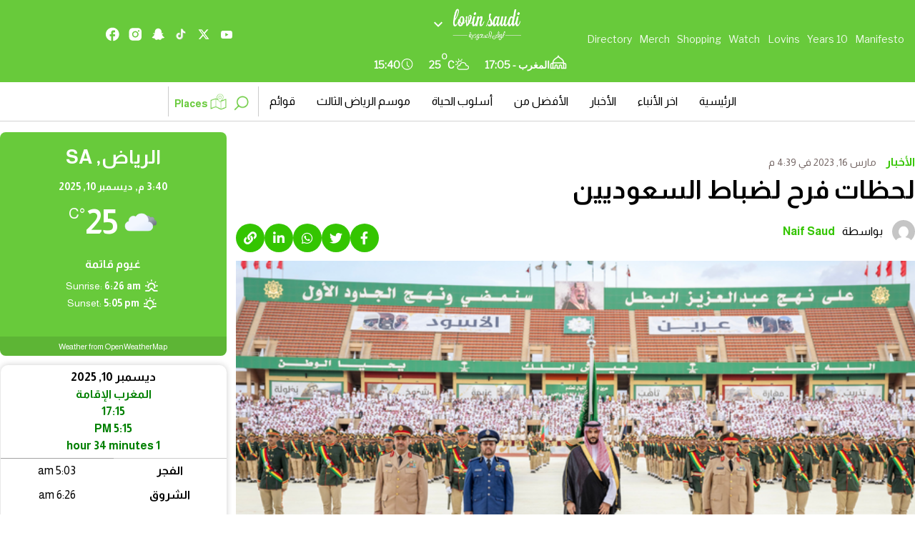

--- FILE ---
content_type: text/html; charset=UTF-8
request_url: https://lovin.co/saudi/ar/%D8%A7%D9%84%D8%A3%D8%AE%D8%A8%D8%A7%D8%B1/%D9%84%D8%AD%D8%B8%D8%A7%D8%AA-%D9%81%D8%B1%D8%AD-%D9%84%D8%B6%D8%A8%D8%A7%D8%B7-%D8%A7%D9%84%D8%B3%D8%B9%D9%88%D8%AF%D9%8A%D9%8A%D9%86/
body_size: 38054
content:
<!doctype html>
<html dir="rtl" lang="ar" class="no-js">
<head>
    <link href="/wp-content/themes/lovin/assets/img/lovin-favicon.jpg" rel="shortcut icon">
    <link href="/wp-content/themes/lovin/assets/img/lovin-favicon.jpg" rel="apple-touch-icon-precomposed">
    <script src="https://cdn.tailwindcss.com"></script>
    <link data-minify="1" href="/wp-content/cache/min/13/ajax/libs/font-awesome/6.0.0/css/all.min.css?ver=1762706199" rel="stylesheet">
    <script async src="https://www.googletagmanager.com/gtag/js?id=AW-809294232"></script>
    <script>
        window.dataLayer = window.dataLayer || [];
        function gtag() {
            dataLayer.push(arguments);
        }
        gtag('js', new Date());
        gtag('config', 'AW-809294232');
    </script>
    <script type="application/ld+json">
        {
            "@context": "https://schema.org",
            "@type": "WebSite",
            "name": "Lovin",
            "url": "https://lovin.co/"
        }
    </script>
    <meta charset="UTF-8">
    <title>لحظات فرح لضباط السعوديين</title><link rel="preload" as="style" href="https://fonts.googleapis.com/css?family=Libre%20Franklin&#038;display=swap" /><link rel="stylesheet" href="https://fonts.googleapis.com/css?family=Libre%20Franklin&#038;display=swap" media="print" onload="this.media='all'" /><noscript><link rel="stylesheet" href="https://fonts.googleapis.com/css?family=Libre%20Franklin&#038;display=swap" /></noscript>
    <link href="//www.google-analytics.com" rel="dns-prefetch">
    <link href="/wp-content/themes/lovin/assets/img/lovin-favicon.jpg" rel="shortcut icon">
    <link href="/wp-content/themes/lovin/assets/img/lovin-favicon.jpg"
          rel="apple-touch-icon-precomposed">
    
    <meta http-equiv="X-UA-Compatible" content="IE=edge,chrome=1">
    <meta name="viewport" content="width=device-width, initial-scale=1.0">
    <meta name="description"
          content="لحظات فرح لضباط السعوديين : من الجميل والرائع رؤية فرحة السعادة والفخر العوائل بالإنجازات اللي يحققها أولادهم">
    <script data-minify="1" async src='/wp-content/cache/min/13/tag/js/gpt.js?ver=1762706199'></script>
    <script>
        window.googletag = window.googletag || {cmd: []};
        googletag.cmd.push(function () {
            googletag.defineSlot('/29020967/pixel', [1, 1], 'div-gpt-ad-1715774678305-0').addService(googletag.pubads());
            googletag.pubads().enableSingleRequest();
            googletag.enableServices();
        });
    </script>
    <meta name='robots' content='index, follow, max-image-preview:large, max-snippet:-1, max-video-preview:-1' />
	<style>img:is([sizes="auto" i], [sizes^="auto," i]) { contain-intrinsic-size: 3000px 1500px }</style>
	
	<!-- This site is optimized with the Yoast SEO Premium plugin v25.6 (Yoast SEO v25.6) - https://yoast.com/wordpress/plugins/seo/ -->
	<meta name="description" content="لحظات فرح لضباط السعوديين : من الجميل والرائع رؤية فرحة السعادة والفخر العوائل بالإنجازات اللي يحققها أولادهم" />
	<link rel="canonical" href="https://lovin.co/saudi/ar/الأخبار/لحظات-فرح-لضباط-السعوديين/" />
	<meta property="og:locale" content="ar_AR" />
	<meta property="og:type" content="article" />
	<meta property="og:title" content="لحظات فرح لضباط السعوديين" />
	<meta property="og:description" content="لحظات فرح لضباط السعوديين : من الجميل والرائع رؤية فرحة السعادة والفخر العوائل بالإنجازات اللي يحققها أولادهم" />
	<meta property="og:url" content="https://lovin.co/saudi/ar/الأخبار/لحظات-فرح-لضباط-السعوديين/" />
	<meta property="og:site_name" content="Lovin Saudi Arabic" />
	<meta property="article:publisher" content="http://www.facebook.com/lovinsaudi/" />
	<meta property="article:published_time" content="2023-03-16T13:39:00+00:00" />
	<meta property="article:modified_time" content="2023-03-16T13:39:02+00:00" />
	<meta property="og:image" content="https://cdn.lovin.co/wp-content/uploads/sites/13/2023/03/16151908/Lovin-Saudi-Featured-Image-template-4-7.png" />
	<meta property="og:image:width" content="700" />
	<meta property="og:image:height" content="350" />
	<meta property="og:image:type" content="image/png" />
	<meta name="author" content="Naif Saud" />
	<meta name="twitter:card" content="summary_large_image" />
	<meta name="twitter:creator" content="@lovinsaudi" />
	<meta name="twitter:site" content="@lovinsaudi" />
	<script type="application/ld+json" class="yoast-schema-graph">{"@context":"https://schema.org","@graph":[{"@type":"WebPage","@id":"https://lovin.co/saudi/ar/%d8%a7%d9%84%d8%a3%d8%ae%d8%a8%d8%a7%d8%b1/%d9%84%d8%ad%d8%b8%d8%a7%d8%aa-%d9%81%d8%b1%d8%ad-%d9%84%d8%b6%d8%a8%d8%a7%d8%b7-%d8%a7%d9%84%d8%b3%d8%b9%d9%88%d8%af%d9%8a%d9%8a%d9%86/","url":"https://lovin.co/saudi/ar/%d8%a7%d9%84%d8%a3%d8%ae%d8%a8%d8%a7%d8%b1/%d9%84%d8%ad%d8%b8%d8%a7%d8%aa-%d9%81%d8%b1%d8%ad-%d9%84%d8%b6%d8%a8%d8%a7%d8%b7-%d8%a7%d9%84%d8%b3%d8%b9%d9%88%d8%af%d9%8a%d9%8a%d9%86/","name":"لحظات فرح لضباط السعوديين","isPartOf":{"@id":"https://lovin.co/saudi/ar/#website"},"primaryImageOfPage":{"@id":"https://lovin.co/saudi/ar/%d8%a7%d9%84%d8%a3%d8%ae%d8%a8%d8%a7%d8%b1/%d9%84%d8%ad%d8%b8%d8%a7%d8%aa-%d9%81%d8%b1%d8%ad-%d9%84%d8%b6%d8%a8%d8%a7%d8%b7-%d8%a7%d9%84%d8%b3%d8%b9%d9%88%d8%af%d9%8a%d9%8a%d9%86/#primaryimage"},"image":{"@id":"https://lovin.co/saudi/ar/%d8%a7%d9%84%d8%a3%d8%ae%d8%a8%d8%a7%d8%b1/%d9%84%d8%ad%d8%b8%d8%a7%d8%aa-%d9%81%d8%b1%d8%ad-%d9%84%d8%b6%d8%a8%d8%a7%d8%b7-%d8%a7%d9%84%d8%b3%d8%b9%d9%88%d8%af%d9%8a%d9%8a%d9%86/#primaryimage"},"thumbnailUrl":"https://cdn.lovin.co/wp-content/uploads/sites/13/2023/03/16151906/Lovin-Saudi-Featured-Image-template-5-7-medium.png","datePublished":"2023-03-16T13:39:00+00:00","dateModified":"2023-03-16T13:39:02+00:00","author":{"@id":"https://lovin.co/saudi/ar/#/schema/person/d3da539a7cc907138b37e7df66e9bef5"},"description":"لحظات فرح لضباط السعوديين : من الجميل والرائع رؤية فرحة السعادة والفخر العوائل بالإنجازات اللي يحققها أولادهم","breadcrumb":{"@id":"https://lovin.co/saudi/ar/%d8%a7%d9%84%d8%a3%d8%ae%d8%a8%d8%a7%d8%b1/%d9%84%d8%ad%d8%b8%d8%a7%d8%aa-%d9%81%d8%b1%d8%ad-%d9%84%d8%b6%d8%a8%d8%a7%d8%b7-%d8%a7%d9%84%d8%b3%d8%b9%d9%88%d8%af%d9%8a%d9%8a%d9%86/#breadcrumb"},"inLanguage":"ar","potentialAction":[{"@type":"ReadAction","target":["https://lovin.co/saudi/ar/%d8%a7%d9%84%d8%a3%d8%ae%d8%a8%d8%a7%d8%b1/%d9%84%d8%ad%d8%b8%d8%a7%d8%aa-%d9%81%d8%b1%d8%ad-%d9%84%d8%b6%d8%a8%d8%a7%d8%b7-%d8%a7%d9%84%d8%b3%d8%b9%d9%88%d8%af%d9%8a%d9%8a%d9%86/"]}]},{"@type":"ImageObject","inLanguage":"ar","@id":"https://lovin.co/saudi/ar/%d8%a7%d9%84%d8%a3%d8%ae%d8%a8%d8%a7%d8%b1/%d9%84%d8%ad%d8%b8%d8%a7%d8%aa-%d9%81%d8%b1%d8%ad-%d9%84%d8%b6%d8%a8%d8%a7%d8%b7-%d8%a7%d9%84%d8%b3%d8%b9%d9%88%d8%af%d9%8a%d9%8a%d9%86/#primaryimage","url":"https://cdn.lovin.co/wp-content/uploads/sites/13/2023/03/16151906/Lovin-Saudi-Featured-Image-template-5-7-medium.png","contentUrl":"https://cdn.lovin.co/wp-content/uploads/sites/13/2023/03/16151906/Lovin-Saudi-Featured-Image-template-5-7-medium.png"},{"@type":"BreadcrumbList","@id":"https://lovin.co/saudi/ar/%d8%a7%d9%84%d8%a3%d8%ae%d8%a8%d8%a7%d8%b1/%d9%84%d8%ad%d8%b8%d8%a7%d8%aa-%d9%81%d8%b1%d8%ad-%d9%84%d8%b6%d8%a8%d8%a7%d8%b7-%d8%a7%d9%84%d8%b3%d8%b9%d9%88%d8%af%d9%8a%d9%8a%d9%86/#breadcrumb","itemListElement":[{"@type":"ListItem","position":1,"name":"Home","item":"https://lovin.co/saudi/ar/"},{"@type":"ListItem","position":2,"name":"لحظات فرح لضباط السعوديين"}]},{"@type":"WebSite","@id":"https://lovin.co/saudi/ar/#website","url":"https://lovin.co/saudi/ar/","name":"Lovin Saudi Arabic","description":"Lovin’s mantra is simple: Lovin’ Your Life","potentialAction":[{"@type":"SearchAction","target":{"@type":"EntryPoint","urlTemplate":"https://lovin.co/saudi/ar/?s={search_term_string}"},"query-input":{"@type":"PropertyValueSpecification","valueRequired":true,"valueName":"search_term_string"}}],"inLanguage":"ar"},{"@type":"Person","@id":"https://lovin.co/saudi/ar/#/schema/person/d3da539a7cc907138b37e7df66e9bef5","name":"Naif Saud","image":{"@type":"ImageObject","inLanguage":"ar","@id":"https://lovin.co/saudi/ar/#/schema/person/image/","url":"https://secure.gravatar.com/avatar/4c6b33e05ef68f9e402562bc3b41c08b6329c2a598b5b12ca2bf5844062dd199?s=96&d=mm&r=g","contentUrl":"https://secure.gravatar.com/avatar/4c6b33e05ef68f9e402562bc3b41c08b6329c2a598b5b12ca2bf5844062dd199?s=96&d=mm&r=g","caption":"Naif Saud"},"url":"https://lovin.co/saudi/ar/author/naif/"}]}</script>
	<!-- / Yoast SEO Premium plugin. -->


<link rel='dns-prefetch' href='//cdn.jsdelivr.net' />
<link rel='dns-prefetch' href='//cdn.usefathom.com' />
<link href='https://fonts.gstatic.com' crossorigin rel='preconnect' />
<link rel='stylesheet' id='timetable-style-css' href='/wp-content/plugins/daily-prayer-time-for-mosques/Models/../Assets/css/styles.css?ver=2025.07.15' media='all' />
<style id='timetable-style-inline-css' type='text/css'>
table.customStyles tr.highlight, th.highlight, td.highlight {font-weight:bold;background: !important;color: !important;}span.nextPrayer {font-weight:bold;color:}.x-board tr.nextPrayer td {background-color: !important;color: !important;}.x-board-modern h4.nextPrayer, p.nextPrayer {background: !important;color: !important;}.d-masjid-e-usman .nextPrayer h3,.nextPrayer .title,tr.nextPrayer,td span.nextPrayer,.dpt-wrapper-container .prayer-time.highlight {background: !important;color: !important;}.d-masjid-e-usman .left-main-col-sun-times h4,.left-main-col-sun-times p {color: !important;}.dptPrayerIcon {color: !important;}span.nextPrayer {color: !important;}.d-masjid-e-usman.nextPrayer h3, .nextPrayer .title, .d-masjid-e-usman .nextPrayer .dsJumuah {color: !important;}
</style>
<link rel='stylesheet' id='verge-style-css' href='/wp-content/plugins/daily-prayer-time-for-mosques/Models/../Assets/css/vergestyles.css?ver=2025.07.15' media='all' />
<link rel='stylesheet' id='jquery-ui_css-css' href='/wp-content/plugins/daily-prayer-time-for-mosques/Models/../Assets/css/jquery-ui-1.12.1.css?ver=2025.07.15' media='all' />
<link rel='stylesheet' id='bootstrap-select-css' href='/wp-content/plugins/daily-prayer-time-for-mosques/Models/../Assets/css/bootstrap-select.min-1.13.14.css?ver=2025.07.15' media='all' />
<link data-minify="1" rel='stylesheet' id='dashicons-css' href='/wp-content/cache/min/13/saudi/wp-includes/css/dashicons.min.css?ver=1762706199' media='all' />
<link rel='stylesheet' id='post-views-counter-frontend-css' href='/wp-content/plugins/post-views-counter/css/frontend.min.css?ver=1.5.5' media='all' />
<link data-minify="1" rel='stylesheet' id='swiper-css-css' href='/wp-content/cache/min/13/npm/swiper@11/swiper-bundle.min.css?ver=1762706199' media='all' />
<link rel='stylesheet' id='contact-form-7-css' href='/wp-content/plugins/contact-form-7/includes/css/styles.css?ver=6.1' media='all' />
<link rel='stylesheet' id='contact-form-7-rtl-css' href='/wp-content/plugins/contact-form-7/includes/css/styles-rtl.css?ver=6.1' media='all' />
<link rel='stylesheet' id='wpsm_ac-font-awesome-front-css' href='/wp-content/plugins/responsive-accordion-and-collapse/css/font-awesome/css/font-awesome.min.css?ver=6398fc14808fce3cff09491467266cab' media='all' />
<link rel='stylesheet' id='wpsm_ac_bootstrap-front-css' href='/wp-content/plugins/responsive-accordion-and-collapse/css/bootstrap-front.css?ver=6398fc14808fce3cff09491467266cab' media='all' />
<link rel='stylesheet' id='wpcf7-redirect-script-frontend-css' href='/wp-content/plugins/wpcf7-redirect/build/assets/frontend-script.css?ver=2c532d7e2be36f6af233' media='all' />
<link rel='stylesheet' id='newsletter-popup-style-css' href='/wp-content/plugins/Newsletter%20Plugin/popup-style.css?ver=6398fc14808fce3cff09491467266cab' media='all' />
<link rel='stylesheet' id='splw-fontello-css' href='/wp-content/plugins/location-weather/assets/css/fontello.min.css?ver=2.1.3' media='all' />
<link rel='stylesheet' id='splw-styles-css' href='/wp-content/plugins/location-weather/assets/css/splw-style.min.css?ver=2.1.3' media='all' />
<style id='splw-styles-inline-css' type='text/css'>
#splw-location-weather-67625.splw-main-wrapper {max-width: 320px;margin : auto;margin-bottom: 2em;}#splw-location-weather-67625.splw-main-wrapper.horizontal {max-width: 800px;}#splw-location-weather-67625 .splw-lite-wrapper,#splw-location-weather-67625 .splw-forecast-weather select,#splw-location-weather-67625 .splw-forecast-weather option,#splw-location-weather-67625 .splw-lite-wrapper .splw-weather-attribution a{text-decoration: none;}#splw-location-weather-67625 .splw-lite-templates-body,#splw-location-weather-67625 .splw-adv-forecast-days{padding : 16px 20px 10px 20px;}#splw-location-weather-67625 .splw-weather-detailed-updated-time{padding : 0 20px 10px 20px;}#splw-location-weather-67625 .splw-lite-wrapper{ border: 0px solid #e2e2e2;}#splw-location-weather-67625 .splw-lite-wrapper .splw-lite-current-temp .splw-weather-icon{width: 58px;}#splw-location-weather-67625 .splw-lite-wrapper{border-radius: 8px;}#splw-location-weather-67625 .splw-lite-daily-weather-details .details-icon i{color:#fff;}#splw-location-weather-67625 .splw-lite-wrapper,#splw-location-weather-67625 .splw-forecast-weather option{background:#68ca3b}#splw-location-weather-67625 .splw-lite-daily-weather-details.lw-center .splw-other-opt{text-align: center;}#splw-location-weather-67625 .splw-weather-title{color: #000;margin-top: 0px;margin-bottom: 20px;}#splw-location-weather-67625 .splw-lite-header-title{color: #fff;margin-top: 0px;margin-bottom: 10px;}#splw-location-weather-67625 .splw-lite-current-time{color: #fff;margin-top: 0px;margin-bottom: 10px;}#splw-location-weather-67625 .splw-cur-temp{color: #fff;margin-top: 0px;margin-bottom: 0px;}#splw-location-weather-67625 .splw-lite-desc{color: #fff;margin-top: 20px;margin-bottom: 0px;}#splw-location-weather-67625 .splw-lite-daily-weather-details{color: #fff;margin-top: 8px;margin-bottom: 3px;}#splw-location-weather-67625 .splw-weather-details .splw-weather-icons {color: #fff;margin-top: 20px;margin-bottom: 0px;}#splw-location-weather-67625 .lw-footer{margin-top: 0px;margin-bottom: 0px;}#splw-location-weather-67625 .splw-weather-attribution a,#splw-location-weather-67625 .splw-weather-attribution,#splw-location-weather-67625 .splw-weather-detailed-updated-time a,#splw-location-weather-67625 .splw-weather-updated-time{color: #fff;}#splw-location-weather-67625.splw-main-wrapper {position: relative;}#lw-preloader-67625{position: absolute;left: 0;top: 0;height: 100%;width: 100%;text-align: center;display: flex;align-items: center;justify-content: center;background: #fff;z-index: 9999;}
</style>
<link rel='stylesheet' id='splw-old-styles-css' href='/wp-content/plugins/location-weather/assets/css/old-style.min.css?ver=2.1.3' media='all' />
<link rel='stylesheet' id='lovintheme-css' href='/wp-content/themes/lovin/style.css?ver=1.0' media='all' />
<link rel='stylesheet' id='my-style-top_navbar-css' href='/wp-content/themes/lovin/custom-style.css?ver=6398fc14808fce3cff09491467266cab' media='all' />
<script type="text/javascript">
            window._nslDOMReady = (function () {
                const executedCallbacks = new Set();
            
                return function (callback) {
                    /**
                    * Third parties might dispatch DOMContentLoaded events, so we need to ensure that we only run our callback once!
                    */
                    if (executedCallbacks.has(callback)) return;
            
                    const wrappedCallback = function () {
                        if (executedCallbacks.has(callback)) return;
                        executedCallbacks.add(callback);
                        callback();
                    };
            
                    if (document.readyState === "complete" || document.readyState === "interactive") {
                        wrappedCallback();
                    } else {
                        document.addEventListener("DOMContentLoaded", wrappedCallback);
                    }
                };
            })();
        </script><script type="text/javascript" src="https://lovin.co/saudi/wp-includes/js/jquery/jquery.min.js?ver=3.7.1" id="jquery-core-js"></script>
<script type="text/javascript" src="https://lovin.co/saudi/wp-includes/js/jquery/jquery-migrate.min.js?ver=3.4.1" id="jquery-migrate-js"></script>
<script type="text/javascript" src="/wp-content/plugins/daily-prayer-time-for-mosques/Models/../Assets/js/popper.min-1.12.9.js?ver=2025.07.15" id="dpt_popper_js-js"></script>
<script type="text/javascript" src="/wp-content/plugins/daily-prayer-time-for-mosques/Models/../Assets/js/jquery.cookie.min-1.4.1.js?ver=2025.07.15" id="jquery-cookie-js"></script>
<script type="text/javascript" src="/wp-content/plugins/daily-prayer-time-for-mosques/Models/../Assets/js/jquery.blockUI-2.70.js?ver=2025.07.15" id="jquery-blockUI-js"></script>
<script type="text/javascript" src="/wp-content/plugins/daily-prayer-time-for-mosques/Models/../Assets/js/jquery.marquee.min.js?ver=2025.07.15" id="jquery-marquee-js"></script>
<script type="text/javascript" src="/wp-content/plugins/daily-prayer-time-for-mosques/Models/../Assets/js/NoSleep.min.js?ver=2025.07.15" id="dpt-noSleep-js"></script>
<script type="text/javascript" src="/wp-content/plugins/daily-prayer-time-for-mosques/Models/../Assets/js/iconify.min.js?ver=2025.07.15" id="dpt-iconify-js"></script>
<script type="text/javascript" src="/wp-content/themes/lovin/assets/js/lib/conditionizr-4.3.0.min.js?ver=4.3.0" id="conditionizr-js"></script>
<script type="text/javascript" src="/wp-content/themes/lovin/assets/js/lib/modernizr-2.7.1.min.js?ver=2.7.1" id="modernizr-js"></script>
<script type="text/javascript" src="/wp-content/themes/lovin/assets/js/scripts.js?ver=1.0.0" id="lovinthemescripts-js"></script>
<script type="text/javascript" src="https://cdn.usefathom.com/script.js" id="fathom-snippet-js" defer="defer" data-wp-strategy="defer" data-site=""   data-no-minify></script>
<script type="text/javascript" src="/wp-content/themes/lovin/top-bar-script.js?ver=6398fc14808fce3cff09491467266cab" id="top-bar-script-js"></script>
<link rel="https://api.w.org/" href="https://lovin.co/saudi/wp-json/" /><link rel="alternate" title="JSON" type="application/json" href="https://lovin.co/saudi/wp-json/wp/v2/posts/50808" /><link rel="stylesheet" href="/wp-content/themes/lovin/rtl.css" type="text/css" media="screen" /><link rel="alternate" title="oEmbed (JSON)" type="application/json+oembed" href="https://lovin.co/saudi/wp-json/oembed/1.0/embed?url=https%3A%2F%2Flovin.co%2Fsaudi%2Far%2F%25d8%25a7%25d9%2584%25d8%25a3%25d8%25ae%25d8%25a8%25d8%25a7%25d8%25b1%2F%25d9%2584%25d8%25ad%25d8%25b8%25d8%25a7%25d8%25aa-%25d9%2581%25d8%25b1%25d8%25ad-%25d9%2584%25d8%25b6%25d8%25a8%25d8%25a7%25d8%25b7-%25d8%25a7%25d9%2584%25d8%25b3%25d8%25b9%25d9%2588%25d8%25af%25d9%258a%25d9%258a%25d9%2586%2F" />
<link rel="alternate" title="oEmbed (XML)" type="text/xml+oembed" href="https://lovin.co/saudi/wp-json/oembed/1.0/embed?url=https%3A%2F%2Flovin.co%2Fsaudi%2Far%2F%25d8%25a7%25d9%2584%25d8%25a3%25d8%25ae%25d8%25a8%25d8%25a7%25d8%25b1%2F%25d9%2584%25d8%25ad%25d8%25b8%25d8%25a7%25d8%25aa-%25d9%2581%25d8%25b1%25d8%25ad-%25d9%2584%25d8%25b6%25d8%25a8%25d8%25a7%25d8%25b7-%25d8%25a7%25d9%2584%25d8%25b3%25d8%25b9%25d9%2588%25d8%25af%25d9%258a%25d9%258a%25d9%2586%2F&#038;format=xml" />
<style>
    .fixture { display: none; }
    .fixture.visible { display: flex; }
    #load-more { margin: 20px 0; }
    .swiper-container {
        width: 100%;
        margin: 20px auto;
        overflow: hidden;
    }
    .swiper-wrapper {
        display: flex;
    }
    .swiper-slide {
        display: flex;
        justify-content: center;
        flex-direction: column;
        width: 24%;
        height: 136px !important;
        flex-shrink: 0;
    }
    @media screen and (max-width: 480px) {
        .swiper-slide {
            width: 100% !important;
            padding-left: 35px;
            padding-right: 35px;
        }
    }
    .fixture-card {
        display: flex;
        justify-content: space-between;
        align-items: center;
        background: #fff;
        border: 1px solid #ddd;
        padding: 10px;
        text-align: center;
        border-radius: 10px;
        box-shadow: 0 2px 5px rgba(0, 0, 0, 0.1);
        position: relative;
        flex: 1;
        min-width: 200px;
    }
    .team-left, .team-right {
        display: flex;
        flex-direction: column;
        align-items: center;
        width: 35%;
    }
    .team-name {
        margin-top: 0px;
        font-size: 13px;
        font-weight: bold;
    }
    .team-left img, .team-right img {
        width: 30px;
        height: 30px;
    }
    .score {
        font-size: 28px;
        font-weight: bold;
        width: 30%;
    }
    .status {
        position: absolute;
        bottom: 10px;
        left: 50%;
        transform: translateX(-50%);
        color: #fff;
        font-size: 12px;
        padding: 2px 5px;
        border-radius: 5px;
    }
    .status.finished {
        background-color: #28a745;
    }
    .status.live {
        background-color: #dc3545;
    }
    .fixtures-slider-wrapper {
        position: relative;
    }
    .custom-prev-arrow, .custom-next-arrow {
        position: absolute;
        top: 70%;
        transform: translateY(-50%);
        z-index: 10;
        width: 20px;
        height: 20px;
        color: grey;
        display: flex;
        justify-content: center;
        align-items: center;
        border-radius: 50%;
        cursor: pointer;
    }
    .custom-prev-arrow {
        left: -40px;
    }
    .custom-next-arrow {
        right: -40px;
    }
    .custom-prev-arrow:hover, .custom-next-arrow:hover {
        color: red;
    }
    .custom-prev-arrow::after, .custom-next-arrow::after {
        font-size: 30px !important;
        font-weight: bold;
    }
    .custom-next-arrow::after {
        font-size: 30px;
    }
    .fixtures-slider-header {
        display: flex;
        justify-content: space-between;
        align-items: center;
        margin-bottom: 20px;
        margin-top: 20px;
    }
    #footballLink {
        display: flex;
        align-items: baseline;
        gap: 10px;
    }
    </style><style>
    .fixtures-detailed-header, .fixtures-slider-header {
        display: flex;
        justify-content: space-between;
        align-items: center;
        margin-bottom: 20px;
        margin-top: 20px;
    }
    .league-title img {
        width: 24px;
        height: 24px;
        margin-right: 8px;
    }
    .fixtures-grid {
        display: grid;
        grid-template-columns: repeat(4, 1fr);
        gap: 20px;
    }
    .fixture-card {
        display: flex;
        justify-content: space-between;
        align-items: center;
        background: #fff;
        border: 1px solid #ddd;
        border-radius: 8px;
        padding: 15px;
        padding-top: 50px;
        box-shadow: 0 2px 5px rgba(0, 0, 0, 0.1);
    }
    .teams {
        display: flex;
        flex-direction: column;
        gap: 8px;
    }
    .team {
        display: flex;
        align-items: center;
        gap: 10px;
    }
    .team img {
        width: 30px;
        height: 30px;
    }
    .separator {
        width: 1px;
        background: #ddd;
        height: 100%;
    }
    .status1 {
        font-size: 14px;
        color: #fff;
        background: #28a745;
        padding: 5px 10px;
        border-radius: 5px;
        white-space: nowrap;
        margin-top: 45px;
        margin-right: -20px;
    }
    #load-more {
        margin: 20px auto;
        display: block;
        padding: 10px 15px;
        background: #dc3545;
        color: #fff;
        border: none;
        border-radius: 5px;
        cursor: pointer;
    }
    #load-more:hover {
        background: #bd2130;
    }
    .filter-bar label {
        font-weight: bold;
        margin-right: 10px;
        font-size: 14px;
        color: #333;
        margin-top: 5px;
    }
    .filter-bar select {
        padding: 6px 12px;
        font-size: 14px;
        border: 1px solid #ccc;
        border-radius: 6px;
        background-color: #f9f9f9;
        cursor: pointer;
        transition: border 0.3s ease;
    }
    .filter-bar select:hover, .filter-bar select:focus {
        border-color: #28a745;
        outline: none;
    }
    </style><style>
    @media screen and (max-width: 768px) {
        .fixtures-detailed-header {
            flex-direction: column;
            text-align: center;
            gap: 10px;
        }
        .fixtures-slider-header {
            flex-direction: row;
            text-align: center;
            gap: 65px;
            padding-left: 25px;
            padding-right: 25px;
            padding-bottom: 0px;
            margin-bottom: -5px;
            display: flex;
        }
        .league-title, .filter-bar {
            display: flex;
            justify-content: center;
        }
        .swiper-button-prev, .swiper-button-next {
            display: flex;
            top: 70%;
            width: 25px;
            height: 25px;
        }
        .swiper-button-prev {
            left: 5px;
        }
        .swiper-button-next {
            right: 5px;
        }
        .fixtures-grid {
            grid-template-columns: 1fr !important;
        }
        .swiper-button-next:after, .swiper-rtl .swiper-button-prev:after {
            content: "next" !important;
            font-size: 20px !important;
            font-weight: bold !important;
            color: black !important;
        }
        .swiper-button-prev:after, .swiper-rtl .swiper-button-next:after {
            content: "prev";
            font-size: 20px !important;
            font-weight: bold !important;
            color: black !important;
        }
    }
    </style><style>
        .currency-carousel-wrapper {
            overflow: hidden;
            white-space: nowrap;
            position: relative;
            width: 100%;
            border-top: 2px solid rgba(0, 0, 0, 0.2);
            border-bottom: 2px solid rgba(0, 0, 0, 0.2);
            padding: 5px 0;
            direction: ltr;
            display: flex;
            gap: 10px;
        }
        .currency-carousel {
            display: flex;
            align-items: center;
            position: relative;
            width: 100%;
        }
        .currency-carousel h3 {
            background-color: #ffffff;
            z-index: 1;
            padding-top: 2px;
            padding-bottom: 2px;
            padding-inline-end: 15px;
            margin: 4px 0;
            font-size: 14px;
        }
        .currency-track {
            display: flex;
            animation: scroll 60s linear infinite;
            width: max-content;
        }
        .currency-track:hover {
            animation-play-state: paused;
        }
       .currency-item {
            display: flex;
            align-items: center;
        }
        .separator {
    margin: 0px 40px;
    font-size: 16px;
    color: black;
}
        .currency-item img {
    width: 30px;
    height: 20px;
    margin-right: 5px;
    margin-left: -30px;
}

        .currency-item .currency-code {
            font-weight: bold;
            margin-right: 5px;
        }
        @keyframes scroll {
            from {
                transform: translateX(0);
            }
            to {
                transform: translateX(-50%);
            }
        }
    </style><meta name="generator" content="Elementor 3.30.4; features: additional_custom_breakpoints; settings: css_print_method-external, google_font-enabled, font_display-auto">
			<style>
				.e-con.e-parent:nth-of-type(n+4):not(.e-lazyloaded):not(.e-no-lazyload),
				.e-con.e-parent:nth-of-type(n+4):not(.e-lazyloaded):not(.e-no-lazyload) * {
					background-image: none !important;
				}
				@media screen and (max-height: 1024px) {
					.e-con.e-parent:nth-of-type(n+3):not(.e-lazyloaded):not(.e-no-lazyload),
					.e-con.e-parent:nth-of-type(n+3):not(.e-lazyloaded):not(.e-no-lazyload) * {
						background-image: none !important;
					}
				}
				@media screen and (max-height: 640px) {
					.e-con.e-parent:nth-of-type(n+2):not(.e-lazyloaded):not(.e-no-lazyload),
					.e-con.e-parent:nth-of-type(n+2):not(.e-lazyloaded):not(.e-no-lazyload) * {
						background-image: none !important;
					}
				}
			</style>
			<link rel="icon" href="https://cdn.lovin.co/wp-content/uploads/sites/13/2021/05/18132007/lovin-saudi-icon-small.png" sizes="32x32" />
<link rel="icon" href="https://cdn.lovin.co/wp-content/uploads/sites/13/2021/05/18132007/lovin-saudi-icon-230x230.png" sizes="192x192" />
<link rel="apple-touch-icon" href="https://cdn.lovin.co/wp-content/uploads/sites/13/2021/05/18132007/lovin-saudi-icon-230x230.png" />
<meta name="msapplication-TileImage" content="https://cdn.lovin.co/wp-content/uploads/sites/13/2021/05/18132007/lovin-saudi-icon-medium.png" />
		<style type="text/css" id="wp-custom-css">
			.shows-buttons .view-info {
    margin-right: 10px;
}
.block-articles-vertical .latest-view-all {
    position: relative!important;
    text-align: left;
    margin-top: 10px;
    right: 0px;
}
.footer-back-top-cta {
    margin-left: 12px;
	    margin-right: auto;
}
.rtl-theme .slick-slide {
	float:right;
}
.user_account div, .user_info div, .edit_account div, .subscription_info div {
    margin-right: 0;
    margin-left: 20px;
}
@media (min-width: 63.125em) {
	.article-content, .article-footer {
    padding-right: 0;
    margin-right: 0px;
}
	.cards-list.slider li {
    width: calc((100vw - 12.5em)/4.5 - 20px)!important;
		margin:0px;
    margin-left: 20px!important;
}
	.full-carousel .cards-list-view-all {
    left: 140px;
		right:auto;
}
.full-carousel .cards-list .slick-prev {
    top: -50px;
    left: 145px;
	right:auto;
}
.full-carousel .cards-list .slick-next {
    top: -50px;
    left: 185px;
		right:auto;
}
.slick-prev {
    left: 15%;
		right:auto;
}
.slick-prev, .slick-next {
	right:auto;
}
}
.center.slider .shows-poster-slider {
    margin-left: 20px;
	margin-right:0px;
}
.l-centered-content-container.lovin-signup {
    max-width: 100%;
}
.footer-nav li {
	margin-right:0px;
}
.shows-featured-image-container {
	margin-right:0px;
	margin-left:50px;
}
.header-cta-locations:hover + .language-bubble, .header-cta-locations + .language-bubble:hover {
    position: absolute;
    display: block;
    background: #fff;
    border-radius: 20px;
    top: 75px;
    min-width: 150px;
    min-height: 150px;
    box-shadow: 0 6px 14px 0 rgba(0, 0, 0, 0.27);
    -webkit-box-shadow: 0 6px 14px 0 rgba(0, 0, 0, 0.27);
    right: 55px;
    z-index: 100;
}
.adbox{
	
border: 1px solid #423c3c;
    outline: 3px solid #00483b;

}
@media (min-width: 63.125em) {
		.cards-list-vertical {
	padding-top:0px!important;
}
.page-template-booking .l-centered-content-container {
    max-width: 70em;
    margin-right: auto;
    margin-left: auto;
    padding-right: 0px;
    padding-left: 0px;
}
}
.booking-button a {
	background:#d64b3e;
	padding:10px 30px;
	color:#fff;
}
.booking-button {
	margin:40px auto;
	width:135px;
}
.block-opening-category-aside .card {
	height:auto;
}
.l-centered-content-container-full-width {
width:100%;
}
.latest-view-all {
    position: relative!important;
    text-align: left;
    margin-top: -10px;
	right:auto;

}
.other-locations-list {
	text-align:center;
}
.lovin-video-dimensions {
	max-width:100%;
}
/*
.l-centered-content-container-full-width .block-opening-category .cards-list-container.m-opening {
	padding:2%;
}

@media (min-width: 63.125em) {
.block-opening-category .m-single-article .card-image {
    height: 590px;
}
}
@media (min-width: 47.99em) {
.block-opening-category .cards-list-container.m-opening > :last-child {
    -webkit-box-flex: 0;
    -ms-flex: 0 1 300px;
    flex: 0 1 31%;
}
}
.l-centered-content-container-full-width .block-opening-title {
	text-align:center!important;
}
.latest-view-all {
    position: relative!important;
    text-align: right;
    margin-top: -10px;

}
.other-locations-list {
	text-align:center;
}
.lovin-video-dimensions {
	max-width:100%;
}
@media (min-width:767px) and (max-width:1023px) {
	.block-opening-category .cards-list-container.m-opening > :first-child {
    -webkit-box-flex: 0;
    -ms-flex: 0 1 100%;
    flex: 0 1 100%;
}
	.block-opening-category .m-single-article .card-image {
    height: 350px;

	}
}
	.block-opening-category .cards-list-container.m-opening.only-featured-category > :first-child {
    -webkit-box-flex: 0;
    -ms-flex: 0 1 100%;
    flex: 0 1 100%;
}

@media (min-width:1024px) and (max-width:1439px) {

	.block-opening-category .m-single-article .card-image {
    height: 450px;

	}
}
@media (min-width:1440px) and (max-width:1919px) {

	.block-opening-category .m-single-article .card-image {
    height: 562px;

	}
}

@media (min-width:1930px) {

	.block-opening-category .m-single-article .card-image {
    height: 912px;

	}
} */
.block-opening-category .card.m-text-overlay .card-title a {
    font-size: 1.6rem;
	line-height:1.5;
}
.block-opening-category-aside .card {
    height: auto;
    margin-bottom: 20px;
	padding-right:10px;
	padding-left:10px;
}
.block-opening-category .card.m-text-overlay .card-image {
    display: block;
    overflow: hidden;
    width: 100%;
    padding-top: 56.25%;
    border-radius: 10px;
    background-position: center;
    -webkit-background-size: cover;
    background-size: cover;
}
@media (min-width: 47.99em) {
		.block-opening-category  .card.m-text-overlay .card-title a {
    font-size: 12px;
		line-height:1.2;
}
		.block-opening-category-aside .card {
    height: auto;
	padding-right:0px;
	padding-left:0px;
}
.block-opening-category .card.m-text-overlay .card-content {
    position: absolute;
    top: 90px;
    bottom: 0px;
    left: 0px;
    width: 100%;
    padding: 10px;
    background-color: rgba(255, 255, 255, 0.8);
    border-radius: 10px;
    overflow: hidden;
    z-index: 2;
	}
	.block-opening-category 	.card.m-text-overlay {
		margin-bottom:15px;
	}

.block-opening-category .m-single-article .card-image {
	height: 350px;
}
}
@media (min-width: 63.125em) {
	.block-opening-category-aside .card {
    height: auto;
	padding-right:0px;
	padding-left:0px;
}
	.block-opening-category .card.m-text-overlay .card-content {
    top: 80px;
    bottom: 0;
    left: 0px;
    width: 100%;
    padding: 15px 15px;
	}
	.block-opening-category  .card.m-text-overlay .card-title a {
    font-size: 14px;
}
.block-opening-category 	.card.m-text-overlay {
		margin-bottom:30px;
	}
	.block-opening-category .m-single-article .card-image {
    height: 368px;
}
}
	.block-opening-category .cards-list-container.m-opening.only-featured-category > :first-child {
    -webkit-box-flex: 0;
    -ms-flex: 0 1 100%;
    flex: 0 1 100%;
}
.block-opening-category .block-opening-category-aside {
	display:block;
}
.other-locations-nav.js-other-locations-nav .m-next .svg-icon {
	display:none;
}
.hub-page-style-1-content {
	margin:60px auto;
	padding:0px 10px;
}
.page-template-hubpage .card-content .card-content-body:first-child {
    margin-top: 0px;
}
.style-2-left {
	width:50%;
	padding:5%;
	color:#fff;
}
.style-2-right {
	width:50%;background-position:center;background-size:cover;min-height:500px;
}
@media (max-width:768px) { 
	.slick-block-featured-container .slick-list {
		padding-right:0px;
	}
		.slick-block-featured-container .slick-arrow {
		display:none!important;
	}
	.newsletter-intro-container {
    margin-right: 0%;
    margin-left: 0%;
    text-align: right;
}
}
@media (max-width:425px) { 
	.slick-block-featured-container .slick-list {
		padding-right:0px;
	}
	.style-2-left {
		width:100%;
	}
	.style-2-right {
		width:100%;
		min-height:300px!important;
	}
	.hub-style-2 {
		display:block!important;
	}
}
ul#menu-primary-navigation li.trending {
    border: 2px solid #fff;
    padding: 2px 5px;
}

/*Shows*/

.covid-dashboard {
	margin-top:0px;
	display:flex;
}
.covid-dashboard .cards-list-container-2.m-no-carousel .cards-list > * {
    margin-right: 0;
    margin-left: 0;
    -webkit-box-flex: 0;
    -ms-flex: 0 1 calc(34.5% - 10px);
    flex: 0 1 calc(34.5% - 10px);
}
.covid-dashboard .cards-list-container:after {
	display:none;
}
.covid-dashboard .style-2-left {
	padding:0px;
	padding-left:20px;
	margin-top:20px;
}
.covid-number {
	min-width:100%;
	min-height:100px;
	display:flex;
	align-items:center;
	justify-content:center;
	    flex-direction: column;
}
.covid-dashboard .style-2-right {
	min-height:0px;
}
@media (min-width: 63.125em) {
.page-id-25179 .l-centered-content-container {
    max-width: 70em;
}
}
.covid-number p.number {
	margin:0px;
	font-size:38px;
}
.covid-number p.number-title {
	margin:0px;
	font-size:18px;
}
.covid-number, .total-cases {
	border-radius:10px;
}
.covid-dashboard + p {
	display:none;
}
h1.covid-headline {
	width:800px;
	font-size:60px;
}
@media (max-width:767px) { 
	.latest-view-all {
    position: relative!important;
    text-align: left;
    margin-top: -30px;
    right: auto;
    display: block;
    margin-bottom: 70px;
}
	h1.covid-headline {
	font-size:40px;
	width:auto;
}
.covid-dashboard .cards-list-container-2.m-no-carousel .cards-list > * {
    margin-right: 0;
    margin-left: 0;
    -webkit-box-flex: 0;
    -ms-flex: 0 1 100%;
    flex: 0 1 100%;
}
	.covid-dashboard {
		display:block;
	}
	.covid-dashboard .style-2-right,
	.covid-dashboard .style-2-left
	{
		width:100%;
		padding:10px;
}
}
@media (min-width: 63.125em) {
.l-centered-content-container {
    max-width: 70em;
    margin-right: auto;
    margin-left: auto;
    padding-right: 0px;
    padding-left: 0px;
} 
}
.footer-nav a {
    font-size: 1.3rem;
}
#fwn_videos {
	margin:30px 0px;
}
@media (max-width:640px) {
	.shows-featured-image-container {
	margin-right:0px;
	margin-left:0px;
}
}
.price-option {
    color: #fff;
}
input.wpcf7-form-control.wpcf7-submit {
    background-color: #68ca3b;
    border: 1px solid #68ca3b;
	text-align:center;
}
.abcRioButton.abcRioButtonBlue {
	width:100%!important;
	border: 1px solid #fff;
    padding: 0px 20px;
    min-width: 168px;
}
.abcRioButtonIcon {
	display:none;
}
#payment-form .input-container.expiry-date {
    margin-left: 8px;
    margin-right: 0px!important;
}
.login-form-container {
    flex: 0 1 36%;
    direction: rtl;
    text-align: right;
}
.l-centered-content-container.login-pages {
    max-width: 100%;
    display: flex;
    align-items: center;
    justify-content: flex-end;
    padding: 0px;
    margin: 0px;
    background: #f6f6f8;
}
.login-form-container input {
    text-align: start;
}
.login-form-container .tml-container > div:first-child {
    display: flex;
    align-items: center;
    flex-direction: row-reverse;
    text-align: right;
    justify-content: flex-end;
}
.price-content.elementor-widget.elementor-align-left .elementor-icon-list-item {
	justify-content:flex-start;
	-webkit-box-pack:start;
}
.primary-nav a {
    font-size: 1.6rem;
    font-weight: bold;
}
/* direction of Whatsapp */
.newsletter-intro-container a{
	direction:ltr !important;
}
/* login page */
.tml-field-wrap.tml-log-wrap label{
  display: none !important;
}
.tml-field-wrap.tml-log-wrap::before{ 
  content: "الاسم والبريد الالكتروني" !important;
  font-size:16px !important;
  font-family: "Libre Franklin", sans-serif !important;
  font-weight: 300 !important;
}

.tml-field-wrap.tml-pwd-wrap label{
  display: none !important;
}
.tml-field-wrap.tml-pwd-wrap::before{  
  content: "كلمة المرور" !important;
  font-size:16px !important;
  font-family: "Libre Franklin", sans-serif !important;
  font-weight: 300 !important;
}

#user_login{
  margin-top: 5px;
}
#user_pass{
  margin-top: 5px;
}

.search-container.m-active {
    min-height: fit-content;

}

.eng-stories-row__container{
	width: 100% !important;
}
body.rtl li.sf-field-search::after {
    right: auto;
    left: 0;
}
body.rtl .searchandfilter li[data-sf-field-input-type=checkbox] label,body.rtl  .searchandfilter li[data-sf-field-input-type=radio] label,body.rtl  .searchandfilter li[data-sf-field-input-type=range-radio] label,body.rtl  .searchandfilter li[data-sf-field-input-type=range-checkbox] label {
    padding-left: 0;
    padding-right: 40px;
}
@media only screen and (min-width: 600px) {
  .eng-stories-row__container {
    display: none !important;
  }
}

.wpcf7-response-output{
	direction: rtl;
}

.wpcf7-icon-wraning{
	margin-left: 10px;
    direction: rtl;
    float: right !important;
transform: rotate(180deg);
}
@media (max-width:640px) {
	.l-centered-content-container.login-pages {
    flex-direction: column;
}
}		</style>
		    <script>
        conditionizr.config({
            assets: '/wp-content/themes/lovin',
            tests: {}
        });
    </script>
            <!-- DFP Scripts -->
    <script data-minify="1" async src='/wp-content/cache/min/13/tag/js/gpt.js?ver=1762706199'></script>
<script>
  window.googletag = window.googletag || {cmd: []};
  googletag.cmd.push(function() {
    var mapping1 = googletag.sizeMapping()
                            .addSize([1024, 0], [[728, 90], [970, 90], [970, 250]])
                            .addSize([0, 0], [[320, 50]])
                            .build();
    var mapping2 = googletag.sizeMapping()
                            .addSize([1024, 0], [[728, 90]])
                            .addSize([0, 0], [[320, 50]])
                            .build();
    googletag.defineSlot('/29020967/Lovin.co_SaudiArticle_Banner', [[728,90],[970,250],[970,90],[320,50],[300,50]], 'div-gpt-ad-6255888-1')
             .defineSizeMapping(mapping1)
             .addService(googletag.pubads());

    // DESKTOP ONLY
    googletag.defineSlot('/29020967/Lovin.co_SaudiArticle_Skyscraper', [[160,600],[120,600]], 'div-gpt-ad-6255888-2')
             .setTargeting('pos', ['right'])
             .addService(googletag.pubads());

    googletag.defineSlot('/29020967/Lovin.co_SaudiArticle_Skyscraper', [[160,600],[120,600]], 'div-gpt-ad-6255898-2')
             .setTargeting('pos', ['left'])
             .addService(googletag.pubads());

    googletag.defineSlot('/29020967/Lovin.co_SaudiArticle_MPU', [[300,250]], 'div-gpt-ad-6255888-3')
             .setTargeting('pos', ['1'])
             .addService(googletag.pubads());

    googletag.defineSlot('/29020967/Lovin.co_SaudiArticle_MPU', [[300,250]], 'div-gpt-ad-6255888-4')
             .setTargeting('pos', ['2'])
             .addService(googletag.pubads());

    // DESKTOP ONLY
    googletag.defineSlot('/29020967/Lovin.co_SaudiArticle_WideSky', [[300,600]], 'div-gpt-ad-6255888-5')
             .addService(googletag.pubads());

    googletag.defineSlot('/29020967/Lovin.co_SaudiArticle_Sticky', [[728,90],[970,250],[970,90],[320,50],[300,50]], 'div-gpt-ad-6255888-6')
             .defineSizeMapping(mapping2)
             .addService(googletag.pubads());

    googletag.defineSlot('/29020967/Lovin.co_SaudiArticle_Native', 'fluid', 'div-gpt-ad-6255888-7')
             .setTargeting('pos', ['1'])
             .addService(googletag.pubads());

    googletag.defineSlot('/29020967/Lovin.co_SaudiArticle_Native', 'fluid', 'div-gpt-ad-6255888-8')
             .setTargeting('pos', ['2'])
             .addService(googletag.pubads());

googletag.defineSlot('/29020967/pixel', [1, 1], 'div-gpt-ad-1712320824231-0')
             .setTargeting('pos', ['saudi'])
             .addService(googletag.pubads());

    googletag.defineSlot('/29020967/RIght_In-Read_Slider', [[2,2]], 'div-gpt-ad-6255888-10')
             .addService(googletag.pubads());

    googletag.pubads().enableSingleRequest();
    googletag.pubads().setTargeting('page', ['saudiarticle']);
    googletag.pubads().collapseEmptyDivs();
    googletag.pubads().setForceSafeFrame(false);
    googletag.pubads().setCentering(true);
    googletag.pubads().enableLazyLoad();
    googletag.enableServices();
  });
</script>
<!-- End GPT Tag -->
<!-- Google Tag Manager -->
<script>(function(w,d,s,l,i){w[l]=w[l]||[];w[l].push({'gtm.start':
new Date().getTime(),event:'gtm.js'});var f=d.getElementsByTagName(s)[0],
j=d.createElement(s),dl=l!='dataLayer'?'&l='+l:'';j.async=true;j.src=
'https://www.googletagmanager.com/gtm.js?id='+i+dl;f.parentNode.insertBefore(j,f);
})(window,document,'script','dataLayer','GTM-NKPQ4QJ');</script>
<!-- End Google Tag Manager -->
<meta name="google-site-verification" content="PYZtJ5jtwVFlivdVXJZ9c-L9KEf7347uoIU9mb5i54Q" />
<meta property="fb:pages" content="1636050526710525" />    <!-- End DFP Scripts -->
    <script data-minify="1" type="text/javascript" src="/wp-content/cache/min/13/adjust-latest.min.js?ver=1762706200"></script>
    <script type="text/javascript">
        var adjust = adjust || [];
        adjust.push(["init", "q986xc52t3pc", {
            environment: "sandbox", // or "production"
            delay: 500,
        }]);
    </script>
    <script type="application/javascript">
        !function (t, r, e, a, n, o, i, l, c, s, d, h, u) {
            var f = i + "_q", m = i + "_c";
            t[i] = t[i] || {}, t[f] = t[f] || [], t[m] = t[m] || [];
            for (let r = 0; r < l.length; r++) d(t[i], t[f], l[r]);
            for (let r = 0; r < c.length; r++) {
                var g, b = c[r][0], p = c[r][1];
                t[i][b] = function (...r) {
                    return g = this, t[m].push((function () {
                        g[s] = new t[i][b](...r)
                    })), g
                };
                for (let r = 0; r < p.length; r++) {
                    const e = p[r];
                    t[i][b].prototype[e] = function (...r) {
                        t[m].push((function () {
                            g[s][e](...r)
                        }))
                    }
                }
            }
            h = r.createElement(e), u = r.getElementsByTagName(e)[0], h.async = !0, h.src = "https://cdn.adjust.com/adjust-latest.min.js", h.onload = function () {
                for (var r = 0; r < t[m].length; r++) t[m][r]();
                t[m] = [];
                for (r = 0; r < t[f].length; r++) t[f][r][1][0][s] ? t[i][t[f][r][0]](t[f][r][1][0][s]) : t[i][t[f][r][0]].apply(t[i], t[f][r][1]);
                t[f] = []
            }, u.parentNode.insertBefore(h, u)
        }(window, document, "script", 0, 0, 0, "Adjust", ["initSdk", "getAttribution", "getWebUUID", "waitForAttribution", "waitForWebUUID", "setReferrer", "trackEvent", "addGlobalCallbackParameters", "addGlobalPartnerParameters", "removeGlobalCallbackParameter", "removeGlobalPartnerParameter", "clearGlobalCallbackParameters", "clearGlobalPartnerParameters", "switchToOfflineMode", "switchBackToOnlineMode", "stop", "restart", "gdprForgetMe", "disableThirdPartySharing", "trackThirdPartySharing", "initSmartBanner", "showSmartBanner", "hideSmartBanner"], [["ThirdPartySharing", ["addGranularOption", "addPartnerSharingSetting"]]], "__realObj", (function (t, r, e) {
            t[e] = function () {
                r.push([e, arguments])
            }
        }));
    </script>
</head>
<body data-rsssl=1 class="rtl wp-singular post-template-default single single-post postid-50808 single-format-standard wp-theme-lovin lovin-blog-13 lovin-blog-ar --- elementor-default elementor-kit-29168">
<input type="hidden" id="timezoneOffset" value="3">
<style>
        #top_navbar_2025 @media (min-width: 1219px) {
            .general_main_container {
                max-width: 1400px;
            }
        }
        #top_navbar_2025 .general_main_container {
            max-width: 1420px;
            gap: 16px;
        }
        #top_navbar_2025 .general_main_logo {
            display: flex;
            position: relative;
            align-items: center;
            flex-direction: column;
            padding-left: 50px;
        }
        #top_navbar_2025 .general_main_topnavbar {
            background-color: #E5002C;
            color: #ffffff;
            padding: 20px;
        }
        #top_navbar_2025 .general_main_cities_links {
            top: 30px;
            left: -330px;
        }
        /* RIGHT: lang toggle + pipe + icons */
        #top_navbar_2025 .custom-right {
            display: flex;
            align-items: center;
            justify-content: center;
        }
        #top_navbar_2025 .lang-switch {
            color: #fff;
            font-weight: bold;
            text-decoration: none;
            position: relative;
            top: 5px;
            display: flex;
        }
        #top_navbar_2025 .lang-divider {
            color: #fff;
            margin: 0 0.5rem;
        }
        #top_navbar_2025 .custom-social-icons {
            display: flex;
            list-style: none;
            margin: 0;
            padding: 0;
            margin-top: -20px;
        }
        #top_navbar_2025 .side-nav {
            display: flex;
            align-items: center;
            gap: 5px;
            margin-top: 10px;
        }
        #top_navbar_2025 .side-nav a,
        #top_navbar_2025 .side-nav span,
        #top_navbar_2025 .side-nav .clock span,
        #top_navbar_2025 .side-nav .weather span {
            color: white;
            text-decoration: none;
            font-weight: bold;
            display:flex;
        }
        #top_navbar_2025 .side-nav img {
            vertical-align: middle;
            margin-right: 5px;
            height: 20px !important;
            filter: invert(1);
        }
        #top_navbar_2025 .btn-live {
            display: flex;
            align-items: center;
        }
        .new-logo-arrow {
            display: flex;
        }
        #top_navbar_2025 .side-nav svg {
            height: 20px;
            margin-right: 5px;
            vertical-align: middle;
            position: relative;
            top: 4px;
        }
        .general_menu_icons_mobile {
            margin-inline-start: auto;
        }
        ul.general_main_links.custom-left-links.general_main_top_side {
            margin-top: -6px;
        }
        @media (max-width: 768px) {
            .new-logo-arrow {
                width: 95%;
                padding-left:120px;
            }
            .general_main_logo{
                width: 100%;
            }
            .general_main_top_side {
                bottom: 0;
                top: auto;
            }
            ul.general_main_socialmedia.custom-social-icons {
                background-color: #fff;
            }
            #top_navbar_2025 .general_main_cities_links {
                left: -180px;
            }
          
            ul.general_main_links.custom-left-links.general_main_top_side {
                max-width: 100%;
                top: 123px;
                bottom: auto;
            }
            .general_main_top_side {
                bottom: auto;
                top: 395px;
            }
            ul.general_main_links.custom-left-links.general_main_top_side li {
                width: 100%;
            }
            #top_navbar_2025 .lang-switch {
                color: #000000;
            }
        }
    </style><div class="general_main_topnavbar custom-top-header" style = "background-color: #68ca3b;" id="top_navbar_2025">  <div class="general_main_container">    <ul class="general_main_links custom-left-links general_main_top_side">      <li><a href="https://lovin.co/manifesto?site_id=13">Manifesto</a></li>      <li><a href="https://lovin.co/10-years?site_id=13">10 Years</a></li>      <li><a href="https://lovin.co/lovins?site_id=13">Lovins</a></li>      <li><a href="https://lovin.co/watch?site_id=13">Watch</a></li>      <li><a href="https://lovin.co/shopping?site_id=13">Shopping</a></li>      <li><a href="https://lovin.co/merch?site_id=13">Merch</a></li>      <li><a href="https://lovin.co/directory?site_id=13">Directory</a></li>    </ul>    <div class="general_main_logo custom-center-menu"><div class="new-logo-arrow"><a href="https://lovin.co/saudi/">
                    <img src="https://cdn.lovin.co/wp-content/uploads/sites/13/2020/08/29220233/lovin-saudi-logo-1.png" alt="Lovin Saudi Arabic">
                    <span class="offscreen"></span>
                  </a>      <div class="general_main_cities">        <span class="general_main_downarrow">
                        <svg width="12" height="8" viewBox="0 0 12 8" fill="none" xmlns="http://www.w3.org/2000/svg">
                          <path d="M1.41 0.589844L6 5.16984L10.59 0.589844L12 1.99984L6 7.99984L0 1.99984L1.41 0.589844Z" fill="white"/>
                        </svg>
                    </span>        <ul class="general_main_cities_links"><li><a href="https://lovin.co/dubai/en" target="parent">Lovin Dubai</a></li><li><a href="https://lovin.co/riyadh/en" target="parent">Lovin Riyadh</a></li><li><a href="https://lovin.co/saudi/ar" target="parent">Lovin Saudi Arabic</a></li><li><a href="https://lovin.co/bahrain/en" target="parent">Lovin Bahrain</a></li><li><a href="https://lovin.co/muscat/en" target="parent">Lovin Muscat</a></li><li><a href="https://lovin.co/rak/en" target="parent">Lovin Rak</a></li><li><a href="https://lovin.co/sharjah/en" target="parent">Lovin Sharjah</a></li><li><a href="https://lovin.co/abudhabi/en" target="parent">Lovin Abu Dhabi</a></li><li><a href="https://lovin.co/doha/en" target="parent">Lovin Doha</a></li><li><a href="https://lovin.co/amman/en" target="parent">Lovin Amman</a></li><li><a href="https://lovin.co/kuwait/en" target="parent">Lovin Kuwait</a></li><li><a href="https://lovin.co/cairo/en" target="parent">Lovin Cairo</a></li><li><a href="https://lovin.co/beirut/en" target="parent">Lovin Beirut</a></li><li><a href="https://lovin.co/isloo/en" target="parent">Lovin Isloo</a></li><li><a href="https://lovin.co/neom/en" target="parent">Lovin Neom</a></li><li><a href="https://lovin.co/dammam/en" target="parent">Lovin Dammam</a></li><li><a href="https://lovin.co/jeddah/en" target="parent">Lovin Jeddah</a></li><li><a href="https://lovin.co/lahore/en" target="parent">Lovin Lahore</a></li><li><a href="https://lovin.co/karachi/en" target="parent">Lovin Karachi</a></li><li><a href="https://lovin.co/khartoum/en" target="parent">Lovin Khartoum</a></li><li><a href="https://lovin.co/palestine/en" target="parent">Lovin Palestine</a></li><li><a href="https://lovin.co/baghdad/en" target="parent">Lovin Baghdad</a></li><li><a href="https://lovin.co/tehran/en" target="parent">Lovin Tehran</a></li><li><a href="https://lovin.co/damascus/en" target="parent">Lovin Damascus</a></li></ul>      </div><div class="general_menu_icons_mobile">
                    <a href="https://lovin.co/?s=" class="general_menu_mobile_search search-img">
                            <svg width="24" height="24" viewBox="0 0 24 24" fill="none" xmlns="http://www.w3.org/2000/svg">
                            <path d="M16.875 16.875L21.375 21.375" stroke="white" stroke-width="1.5" stroke-linecap="round" stroke-linejoin="round"/>
                            <path d="M11.25 18.375C15.185 18.375 18.375 15.185 18.375 11.25C18.375 7.31497 15.185 4.125 11.25 4.125C7.31497 4.125 4.125 7.31497 4.125 11.25C4.125 15.185 7.31497 18.375 11.25 18.375Z" stroke="white" stroke-width="1.5" stroke-linecap="round" stroke-linejoin="round"/>
                            </svg>
                    </a>
                    <a href="#" class="general_menu_mobile_open">
                        <svg width="42" height="42" viewBox="0 0 42 42" fill="none" xmlns="http://www.w3.org/2000/svg">
                            <rect x="0.5" y="0.5" width="41" height="41" rx="3.5" stroke="white"/>
                            <g clip-path="url(#clip0_4288_14964)">
                            <path d="M11.6667 28H30.3333C30.975 28 31.5 27.475 31.5 26.8333C31.5 26.1917 30.975 25.6667 30.3333 25.6667H11.6667C11.025 25.6667 10.5 26.1917 10.5 26.8333C10.5 27.475 11.025 28 11.6667 28ZM11.6667 22.1667H30.3333C30.975 22.1667 31.5 21.6417 31.5 21C31.5 20.3583 30.975 19.8333 30.3333 19.8333H11.6667C11.025 19.8333 10.5 20.3583 10.5 21C10.5 21.6417 11.025 22.1667 11.6667 22.1667ZM10.5 15.1667C10.5 15.8083 11.025 16.3333 11.6667 16.3333H30.3333C30.975 16.3333 31.5 15.8083 31.5 15.1667C31.5 14.525 30.975 14 30.3333 14H11.6667C11.025 14 10.5 14.525 10.5 15.1667Z" fill="white"/>
                            </g>
                            <defs>
                            <clipPath id="clip0_4288_14964">
                            <rect width="28" height="28" fill="white" transform="translate(7 7)"/>
                            </clipPath>
                            </defs>
                        </svg>
                    </a>
                    <a href="#" class="general_menu_mobile_close general_hidden">
                            <svg width="42" height="42" viewBox="0 0 42 42" fill="none" xmlns="http://www.w3.org/2000/svg">
                            <rect x="0.5" y="0.5" width="41" height="41" rx="3.5" stroke="white"/>
                            <g clip-path="url(#clip0_4288_15771)">
                            <path d="M28.35 13.6618C27.895 13.2068 27.16 13.2068 26.705 13.6618L21 19.3551L15.295 13.6501C14.84 13.1951 14.105 13.1951 13.65 13.6501C13.195 14.1051 13.195 14.8401 13.65 15.2951L19.355 21.0001L13.65 26.7051C13.195 27.1601 13.195 27.8951 13.65 28.3501C14.105 28.8051 14.84 28.8051 15.295 28.3501L21 22.6451L26.705 28.3501C27.16 28.8051 27.895 28.8051 28.35 28.3501C28.805 27.8951 28.805 27.1601 28.35 26.7051L22.645 21.0001L28.35 15.2951C28.7934 14.8518 28.7934 14.1051 28.35 13.6618Z" fill="white"/>
                            </g>
                            <defs>
                            <clipPath id="clip0_4288_15771">
                            <rect width="28" height="28" fill="white" transform="translate(7 7)"/>
                            </clipPath>
                            </defs>
                            </svg>
                    </a>
                </div></div>      <div class="side-nav"><a class="salah" href="https://lovin.co/saudi/ar/%d9%88%d9%82%d8%aa-%d8%a7%d9%84%d8%b5%d9%84%d8%a7%d8%a9-%d9%81%d9%8a-%d8%a7%d9%84%d9%85%d9%85%d9%84%d9%83%d8%a9-%d8%a7%d9%84%d8%b9%d8%b1%d8%a8%d9%8a%d8%a9-%d8%a7%d9%84%d8%b3%d8%b9%d9%88%d8%af%d9%8a/">
        <img src="/wp-content/themes/lovin/assets/img/mosque.svg" alt="salah icon"/> 
            <span >17:05 - المغرب</span>
        </a>        <a class="weather" href="">          <svg width="21" height="17" viewBox="0 0 21 17" fill="none" xmlns="http://www.w3.org/2000/svg">
                        <path d="M11.6994 5.40075C14.6562 5.40075 16.335 7.28835 16.5786 9.56955H16.653C18.5562 9.56955 20.0994 11.054 20.0994 12.8852C20.0994 14.7164 18.5562 16.2008 16.653 16.2008H6.74582C4.84262 16.2008 3.29942 14.7164 3.29942 12.8852C3.29942 11.054 4.84262 9.56955 6.74582 9.56955H6.82022C7.06502 7.27275 8.74142 5.40075 11.6994 5.40075ZM11.6994 6.60075C9.71942 6.60075 7.99502 8.12475 7.99502 10.2308C7.99502 10.5644 7.69022 10.826 7.34102 10.826H6.68102C5.47622 10.8248 4.49942 11.7608 4.49942 12.9128C4.49942 14.0648 5.47622 15.0008 6.68102 15.0008H16.7178C17.9226 15.0008 18.8994 14.0648 18.8994 12.9128C18.8994 11.7608 17.9226 10.8248 16.7178 10.8248H16.0578C15.7086 10.826 15.4038 10.5644 15.4038 10.2308C15.4038 8.09835 13.6782 6.60075 11.6994 6.60075ZM3.06302 8.64075C3.10915 8.77379 3.10702 8.91882 3.057 9.05045C3.00698 9.18208 2.91226 9.29192 2.78942 9.36075L2.69102 9.40395L1.72982 9.73515C1.58797 9.78479 1.43266 9.77939 1.2946 9.72002C1.15654 9.66064 1.04579 9.55162 0.984252 9.41452C0.922712 9.27741 0.914866 9.12221 0.962263 8.97959C1.00966 8.83698 1.10885 8.71735 1.24022 8.64435L1.33862 8.60115L2.30102 8.26995C2.4514 8.21835 2.61611 8.22854 2.75899 8.29829C2.90186 8.36804 3.01121 8.49164 3.06302 8.64195V8.64075ZM9.20342 3.60075C9.60302 3.79515 9.95342 4.04835 10.2522 4.34475C9.76502 4.44435 9.30902 4.59675 8.88902 4.79475C8.34704 4.46854 7.70878 4.3402 7.08284 4.43158C6.4569 4.52296 5.88196 4.82841 5.45587 5.29595C5.02978 5.7635 4.77886 6.36424 4.74581 6.99595C4.71276 7.62766 4.89963 8.25131 5.27462 8.76075C4.87862 8.87835 4.50662 9.04995 4.16462 9.26475C3.70068 8.54206 3.48583 7.68746 3.55285 6.83129C3.61986 5.97512 3.96506 5.16435 4.5358 4.52265C5.10654 3.88094 5.87149 3.44351 6.714 3.27707C7.55651 3.11062 8.43033 3.2243 9.20222 3.60075H9.20342ZM1.99982 3.80475L2.09942 3.84315L3.01382 4.28835C3.14862 4.35388 3.25401 4.46749 3.30925 4.60683C3.3645 4.74616 3.36559 4.90112 3.31232 5.04122C3.25905 5.18132 3.15527 5.2964 3.02141 5.36383C2.88755 5.43126 2.7333 5.44614 2.58902 5.40555L2.48702 5.36715L1.57382 4.92195C1.43902 4.85642 1.33362 4.74281 1.27838 4.60348C1.22313 4.46415 1.22204 4.30919 1.27531 4.16909C1.32858 4.02899 1.43236 3.9139 1.56622 3.84648C1.70008 3.77905 1.85433 3.76417 1.99862 3.80475H1.99982ZM10.4874 0.954754C10.6138 1.0164 10.7144 1.12045 10.7719 1.24875C10.8294 1.37705 10.84 1.52145 10.8018 1.65675L10.7634 1.75755L10.3182 2.67195C10.2527 2.80675 10.1391 2.91215 9.99975 2.96739C9.86041 3.02264 9.70545 3.02373 9.56535 2.97046C9.42525 2.91719 9.31017 2.81341 9.24274 2.67955C9.17531 2.54569 9.16043 2.39144 9.20102 2.24715L9.23942 2.14515L9.68462 1.23075C9.71918 1.15974 9.76741 1.09625 9.82656 1.04392C9.88571 0.991594 9.95461 0.951458 10.0293 0.925816C10.104 0.900174 10.183 0.889531 10.2618 0.894497C10.3407 0.899462 10.4177 0.91994 10.4886 0.954754H10.4874ZM5.93942 0.916354L5.98382 1.01475L6.31502 1.97715C6.3637 2.11882 6.35764 2.27357 6.29801 2.41099C6.23838 2.54841 6.1295 2.65856 5.99278 2.71977C5.85606 2.78099 5.70139 2.78885 5.55917 2.74181C5.41695 2.69476 5.29747 2.59622 5.22422 2.46555L5.17982 2.36715L4.84982 1.40595C4.80189 1.26462 4.80836 1.1105 4.86796 0.973681C4.92755 0.836861 5.036 0.72716 5.17212 0.665993C5.30825 0.604827 5.46228 0.596585 5.60416 0.642878C5.74603 0.68917 5.86556 0.786673 5.93942 0.916354V0.916354Z" fill="white"/>
                        </svg>          <span>25 <sup>O</sup> C</span>        </a>        <div class="clock">          <svg width="19" height="18" viewBox="0 0 19 18" fill="none" xmlns="http://www.w3.org/2000/svg">
                        <path d="M9.5 16.75C7.94248 16.75 6.41992 16.2881 5.12489 15.4228C3.82985 14.5575 2.82049 13.3276 2.22445 11.8886C1.62841 10.4497 1.47246 8.86627 1.77632 7.33867C2.08018 5.81107 2.8302 4.40788 3.93154 3.30654C5.03288 2.2052 6.43607 1.45518 7.96367 1.15132C9.49127 0.847461 11.0747 1.00341 12.5136 1.59945C13.9526 2.19549 15.1825 3.20485 16.0478 4.49989C16.9131 5.79492 17.375 7.31748 17.375 8.875C17.375 10.9636 16.5453 12.9666 15.0685 14.4435C13.5916 15.9203 11.5886 16.75 9.5 16.75ZM9.5 2.125C8.16498 2.125 6.85994 2.52088 5.7499 3.26258C4.63987 4.00428 3.77471 5.05849 3.26382 6.29189C2.75293 7.52529 2.61925 8.88249 2.8797 10.1919C3.14015 11.5012 3.78303 12.704 4.72703 13.648C5.67104 14.592 6.87377 15.2349 8.18314 15.4953C9.49252 15.7558 10.8497 15.6221 12.0831 15.1112C13.3165 14.6003 14.3707 13.7351 15.1124 12.6251C15.8541 11.5151 16.25 10.21 16.25 8.875C16.25 7.08479 15.5388 5.3679 14.273 4.10203C13.0071 2.83616 11.2902 2.125 9.5 2.125Z" fill="white"/>
                        <path d="M12.0819 13.4375L8.9375 10.2931V5H10.0625V9.82625L12.875 12.6444L12.0819 13.4375Z" fill="white"/>
                        </svg>          <span>15:40</span>        </div>        <a href="https://weareaugustus.com/contact/" class="btn-black d-none" target="_blank">Support</a>      </div>    </div>    <div class="custom-right general_main_top_side">      <ul class="general_main_socialmedia custom-social-icons"><li><a href="https://www.youtube.com/channel/UCQv43frIwkFlg3WnZWNKuQQ">
                <svg width="32" height="32" viewBox="0 0 32 32" fill="none" xmlns="http://www.w3.org/2000/svg">
                <mask id="mask0_3480_13118" style="mask-type:luminance" maskUnits="userSpaceOnUse" x="7" y="10" width="18" height="13">
                <path fill-rule="evenodd" clip-rule="evenodd" d="M7.44995 10.5039H24.5552V22.5556H7.44995V10.5039Z" fill="white"/>
                </mask>
                <g mask="url(#mask0_3480_13118)">
                <path fill-rule="evenodd" clip-rule="evenodd" d="M22.6848 10.8599C23.4211 11.058 24.0008 11.6415 24.1976 12.3825C24.5552 13.7255 24.5552 16.5278 24.5552 16.5278C24.5552 16.5278 24.5552 19.3299 24.1976 20.6731C24.0008 21.4141 23.4211 21.9976 22.6848 22.1957C21.3505 22.5556 15.9996 22.5556 15.9996 22.5556C15.9996 22.5556 10.6488 22.5556 9.31445 22.1957C8.57829 21.9976 7.99845 21.4141 7.80168 20.6731C7.44409 19.3299 7.44409 16.5278 7.44409 16.5278C7.44409 16.5278 7.44409 13.7255 7.80168 12.3825C7.99845 11.6415 8.57829 11.058 9.31445 10.8599C10.6488 10.5 15.9996 10.5 15.9996 10.5C15.9996 10.5 21.3505 10.5 22.6848 10.8599ZM18.7219 16.5279L14.2496 19.072V13.9836L18.7219 16.5279Z" fill="white"/>
                </g>
                </svg>
            </a></li><li><a href="https://twitter.com/lovinsaudi">
                <svg width="32" height="32" viewBox="0 0 32 32" fill="none" xmlns="http://www.w3.org/2000/svg">
                <path d="M20.6 8.75H23.054L17.694 14.892L24 23.25H19.063L15.196 18.18L10.771 23.25H8.316L14.049 16.68L8 8.75H13.063L16.558 13.383L20.6 8.75ZM19.74 21.778H21.1L12.323 10.145H10.865L19.74 21.778Z" fill="white"/>
                </svg>
            </a></li><li><a href="https://www.tiktok.com/@lovinsaudi">
                <svg width="32" height="32" viewBox="0 0 32 32" fill="none" xmlns="http://www.w3.org/2000/svg">
<path d="M14.5144 14.3027V13.6792C14.2979 13.645 14.0793 13.6262 13.8602 13.6231C11.7391 13.6185 9.86117 14.9931 9.22418 17.0164C8.5872 19.0396 9.33909 21.242 11.0802 22.4535C9.77591 21.0576 9.41376 19.0256 10.1555 17.2651C10.8972 15.5046 12.6043 14.3444 14.5142 14.3028L14.5144 14.3027Z" fill="white"/>
<path fill-rule="evenodd" clip-rule="evenodd" d="M16.8448 19.2424C16.7929 20.4273 15.8181 21.3616 14.6321 21.3632C13.9232 21.36 13.2584 21.0182 12.8435 20.4433C13.1591 20.6082 13.5094 20.6958 13.8655 20.6988C15.0571 20.6969 16.0343 19.7536 16.0782 18.5628V8H18.7202C18.7182 8.22441 18.737 8.44853 18.7764 8.66946H16.8448V19.2424ZM22.3836 11.6694V12.257C21.6059 12.0877 20.9045 11.6698 20.3855 11.0664C20.9776 11.4599 21.6727 11.6696 22.3836 11.6694Z" fill="white"/>
<path fill-rule="evenodd" clip-rule="evenodd" d="M19.4827 8.66406C19.4824 9.54797 19.804 10.4018 20.3872 11.0659C19.5437 10.5202 18.9616 9.65172 18.7775 8.66406H19.4827ZM11.7189 17.9534C11.9607 16.9647 12.8443 16.2675 13.862 16.2623C14.0826 16.256 14.303 16.2818 14.5161 16.339V14.2949H14.6337C14.8527 14.2965 15.0712 14.3135 15.2877 14.346V17.0342C15.0757 16.9692 14.8555 16.9346 14.6337 16.9317C13.8019 16.9311 13.04 17.397 12.6616 18.1377C12.2831 18.8784 12.352 19.7688 12.8399 20.4425C11.9394 19.9683 11.4772 18.942 11.7189 17.9534Z" fill="#B4B4B4"/>
<path d="M22.3849 12.2559V14.3C21.0689 14.2974 19.787 13.8808 18.7209 13.1093V18.4801C18.7153 21.1601 16.5411 23.3297 13.8611 23.3297C12.8658 23.3315 11.8945 23.0244 11.0811 22.4507C12.4384 23.9107 14.5509 24.3913 16.4063 23.6623C18.2616 22.9333 19.4819 21.1432 19.4824 19.1497V13.7941C20.5521 14.5606 21.8355 14.9717 23.1514 14.9694V12.3374C22.8938 12.3367 22.6369 12.3093 22.3849 12.2559Z" fill="#B4B4B4"/>
<path d="M18.7204 18.4827V13.1119C19.7897 13.8791 21.0734 14.2903 22.3895 14.2872V12.2432C21.612 12.079 20.9089 11.6665 20.3863 11.0679C19.5427 10.5222 18.9607 9.65367 18.7766 8.66602H16.845V19.2443C16.8065 20.1881 16.1743 21.004 15.27 21.277C14.3657 21.55 13.3877 21.2202 12.8333 20.4554C11.9327 19.9812 11.4704 18.9549 11.7121 17.9661C11.9538 16.9774 12.8376 16.2802 13.8554 16.2751C14.0773 16.2771 14.2977 16.3115 14.5095 16.3773V14.3332C12.5889 14.3658 10.869 15.5301 10.1251 17.3011C9.38131 19.0721 9.75413 21.1153 11.0755 22.5095C11.8969 23.0643 12.8696 23.3516 13.8606 23.3323C16.5406 23.3323 18.7147 21.1627 18.7204 18.4827Z" fill="white"/>
</svg>
            </a></li><li><a href="https://www.snapchat.com/add/lovinsaudi">
                <svg width="32" height="32" viewBox="0 0 32 32" fill="none" xmlns="http://www.w3.org/2000/svg">
<path d="M25.3174 21.1953C24.7549 21.7188 23.9502 21.7734 23.2393 21.8203C22.794 21.8516 22.3252 21.8828 22.0518 22.0312C21.7784 22.1797 21.5205 22.5547 21.2549 22.9141C20.833 23.4922 20.3565 24.1484 19.5987 24.3438C18.8409 24.5391 18.1455 24.1953 17.5049 23.8984C17.0909 23.7031 16.6612 23.5 16.333 23.5C16.0049 23.5 15.5752 23.7031 15.1612 23.8984C14.7471 24.0938 14.0909 24.3984 13.5049 24.3984C13.3576 24.3952 13.211 24.3768 13.0674 24.3438C12.3096 24.1484 11.833 23.4922 11.4112 22.9141C11.1455 22.5547 10.8799 22.1797 10.6143 22.0312C10.3487 21.8828 9.8721 21.8516 9.42679 21.8203C8.71585 21.7734 7.91117 21.7188 7.34867 21.1953C7.27392 21.1254 7.21749 21.0382 7.18434 20.9413C7.15118 20.8445 7.14231 20.741 7.15851 20.64C7.17471 20.5389 7.21549 20.4434 7.27725 20.3617C7.33901 20.2801 7.41987 20.2149 7.51273 20.1719C7.53617 20.1641 8.48929 19.7031 9.42679 18.5078C10.0243 17.7425 10.4818 16.8776 10.7784 15.9531L9.22367 15.3281C9.1428 15.301 9.06835 15.2576 9.00489 15.2006C8.94144 15.1436 8.89032 15.0742 8.8547 14.9967C8.81907 14.9192 8.79968 14.8352 8.79773 14.7499C8.79578 14.6646 8.81131 14.5799 8.84336 14.5008C8.87541 14.4218 8.9233 14.3501 8.98408 14.2903C9.04486 14.2304 9.11725 14.1836 9.19679 14.1528C9.27633 14.122 9.36134 14.1078 9.44657 14.1111C9.53181 14.1144 9.61548 14.135 9.69242 14.1719L11.0987 14.7344C11.2592 13.9161 11.3377 13.0839 11.333 12.25C11.333 10.9239 11.8598 9.65215 12.7975 8.71447C13.7352 7.77678 15.007 7.25 16.333 7.25C17.6591 7.25 18.9309 7.77678 19.8686 8.71447C20.8063 9.65215 21.333 10.9239 21.333 12.25C21.3284 13.0839 21.4069 13.9161 21.5674 14.7344L22.9737 14.1719C23.1245 14.1212 23.289 14.13 23.4336 14.1965C23.5782 14.263 23.692 14.3821 23.7518 14.5296C23.8116 14.677 23.8129 14.8418 23.7554 14.9902C23.6979 15.1385 23.586 15.2594 23.4424 15.3281L21.8877 15.9531C22.1843 16.8776 22.6418 17.7425 23.2393 18.5078C24.1846 19.7031 25.1377 20.1719 25.1534 20.1719C25.2462 20.2149 25.3271 20.2801 25.3888 20.3617C25.4506 20.4434 25.4914 20.5389 25.5076 20.64C25.5238 20.741 25.5149 20.8445 25.4817 20.9413C25.4486 21.0382 25.3922 21.1254 25.3174 21.1953Z" fill="white"/>
</svg>
            </a></li><li><a href="https://instagram.com/lovinsaudi">
                <svg width="32" height="32" viewBox="0 0 32 32" fill="none" xmlns="http://www.w3.org/2000/svg">
                <path d="M16.3331 12.8753C14.6128 12.8753 13.2089 14.2792 13.2089 15.9995C13.2089 17.7198 14.6128 19.1237 16.3331 19.1237C18.0534 19.1237 19.4573 17.7198 19.4573 15.9995C19.4573 14.2792 18.0534 12.8753 16.3331 12.8753ZM25.7034 15.9995C25.7034 14.7058 25.7152 13.4237 25.6425 12.1323C25.5698 10.6323 25.2277 9.30109 24.1308 8.20421C23.0316 7.10499 21.7027 6.76515 20.2027 6.69249C18.9089 6.61984 17.6269 6.63156 16.3355 6.63156C15.0417 6.63156 13.7597 6.61984 12.4683 6.69249C10.9683 6.76515 9.63703 7.10734 8.54015 8.20421C7.44093 9.30343 7.10109 10.6323 7.02843 12.1323C6.95578 13.4261 6.96749 14.7081 6.96749 15.9995C6.96749 17.2909 6.95578 18.5753 7.02843 19.8667C7.10109 21.3667 7.44328 22.698 8.54015 23.7948C9.63937 24.8941 10.9683 25.2339 12.4683 25.3066C13.762 25.3792 15.0441 25.3675 16.3355 25.3675C17.6292 25.3675 18.9112 25.3792 20.2027 25.3066C21.7027 25.2339 23.0339 24.8917 24.1308 23.7948C25.23 22.6956 25.5698 21.3667 25.6425 19.8667C25.7175 18.5753 25.7034 17.2933 25.7034 15.9995ZM16.3331 20.8066C13.673 20.8066 11.5261 18.6597 11.5261 15.9995C11.5261 13.3394 13.673 11.1925 16.3331 11.1925C18.9933 11.1925 21.1402 13.3394 21.1402 15.9995C21.1402 18.6597 18.9933 20.8066 16.3331 20.8066ZM21.337 12.1183C20.7159 12.1183 20.2144 11.6167 20.2144 10.9956C20.2144 10.3745 20.7159 9.87296 21.337 9.87296C21.9581 9.87296 22.4597 10.3745 22.4597 10.9956C22.4599 11.1431 22.431 11.2892 22.3746 11.4255C22.3182 11.5617 22.2356 11.6856 22.1313 11.7899C22.027 11.8942 21.9032 11.9768 21.7669 12.0332C21.6306 12.0895 21.4845 12.1185 21.337 12.1183Z" fill="white"/>
                </svg>
            </a></li><li><a href="https://facebook.com/lovinsaudi">
                <svg width="32" height="32" viewBox="0 0 32 32" fill="none" xmlns="http://www.w3.org/2000/svg">
<path d="M26.333 16C26.333 10.48 21.853 6 16.333 6C10.813 6 6.33301 10.48 6.33301 16C6.33301 20.84 9.77301 24.87 14.333 25.8V19H12.333V16H14.333V13.5C14.333 11.57 15.903 10 17.833 10H20.333V13H18.333C17.783 13 17.333 13.45 17.333 14V16H20.333V19H17.333V25.95C22.383 25.45 26.333 21.19 26.333 16Z" fill="white"/>
</svg>
            </a></li></ul>    </div>  </div></div><!-- Google Tag Manager (noscript) -->
<noscript><iframe src="https://www.googletagmanager.com/ns.html?id=GTM-NKPQ4QJ"
height="0" width="0" style="display:none;visibility:hidden"></iframe></noscript>
<!-- End Google Tag Manager (noscript) -->


<!-- Facebook Pixel Code -->

<noscript><img height="1" width="1" style="display:none"
src="https://www.facebook.com/tr?id=758721954778856&ev=PageView&noscript=1"
/></noscript>
<!-- End Facebook Pixel Code -->

<!-- wrapper -->
<div class="wrapper">
    <!-- header -->
    <header class="header clear" role="banner">
                <div class="new-header">
            <div class="general-container">
                <div class="new-nav">
                    <nav role="navigation">
                        <ul id="menu-primary-navigation" class="new-primary-nav"><li id="menu-item-69898" class="menu-item menu-item-type-post_type menu-item-object-page menu-item-69898"><a href="https://lovin.co/saudi/ar/%d9%84%d9%88%da%a4%d9%86-%d8%a7%d9%84%d8%b3%d8%b9%d9%88%d8%af%d9%8a%d8%a9/">الرئيسية</a></li>
<li id="menu-item-29201" class="menu-item menu-item-type-taxonomy menu-item-object-category menu-item-29201"><a href="https://lovin.co/saudi/ar/%d8%a7%d9%84%d8%a3%d8%ae%d8%a8%d8%a7%d8%b1/%d8%a7%d8%ae%d8%b1-%d8%a7%d9%84%d8%a3%d9%86%d8%a8%d8%a7%d8%a1/">اخر الأنباء</a></li>
<li id="menu-item-29202" class="menu-item menu-item-type-taxonomy menu-item-object-category current-post-ancestor current-menu-parent current-post-parent menu-item-29202"><a href="https://lovin.co/saudi/ar/%d8%a7%d9%84%d8%a3%d8%ae%d8%a8%d8%a7%d8%b1/">الأخبار</a></li>
<li id="menu-item-3897" class="menu-item menu-item-type-taxonomy menu-item-object-category menu-item-3897"><a href="https://lovin.co/saudi/ar/%d8%a7%d9%84%d8%a3%d9%81%d8%b6%d9%84-%d9%85%d9%86/">الأفضل من</a></li>
<li id="menu-item-3899" class="menu-item menu-item-type-taxonomy menu-item-object-category current-post-ancestor current-menu-parent current-post-parent menu-item-3899"><a href="https://lovin.co/saudi/ar/%d8%a3%d8%b3%d9%84%d9%88%d8%a8-%d8%a7%d9%84%d8%ad%d9%8a%d8%a7%d8%a9/">أسلوب الحياة</a></li>
<li id="menu-item-46195" class="menu-item menu-item-type-taxonomy menu-item-object-category menu-item-46195"><a href="https://lovin.co/saudi/ar/%d8%a3%d8%b3%d9%84%d9%88%d8%a8-%d8%a7%d9%84%d8%ad%d9%8a%d8%a7%d8%a9/%d9%85%d9%88%d8%b3%d9%85-%d8%a7%d9%84%d8%b1%d9%8a%d8%a7%d8%b6-%d8%a7%d9%84%d8%ab%d8%a7%d9%84%d8%ab/">موسم الرياض الثالث</a></li>
<li id="menu-item-46196" class="menu-item menu-item-type-taxonomy menu-item-object-category menu-item-46196"><a href="https://lovin.co/saudi/ar/%d8%a3%d8%b3%d9%84%d9%88%d8%a8-%d8%a7%d9%84%d8%ad%d9%8a%d8%a7%d8%a9/%d9%82%d9%88%d8%a7%d8%a6%d9%85/">قوائم</a></li>
</ul>                    </nav>
                    <div class="side-nav">
                                                <a href="https://lovin.co/saudi/ar/?s=" class="search-img">
    <img style="filter: none;width:25px;" src="https://cdn.lovin.co/wp-content/uploads/sites/23/2025/06/03143935/charm_search.png" alt="search icon" />
</a>
                                                    
                                <a href="https://lovin.co/saudi/ar/%d8%a7%d9%84%d8%a3%d9%85%d8%a7%d9%83%d9%86/" class="places-link" title="Places" style="display: block !important; border-left: 1px solid rgba(0, 0, 0, 0.2); font-weight: bold;">
      <img style="width:25px;" src="https://cdn.lovin.co/wp-content/uploads/sites/23/2025/06/03143937/afssdfds.png" alt="Places Icon" />
      <span style="color: #68ca3b;padding-bottom: 3px;">Places</span>
    </a>
    
                            
                    </div>
                </div>
            </div>
        </div>
    </header>
    <!-- /header -->
    <div class="top-search">
        <div class="popup-search">
            <div class="general-container search-form"><!-- search -->
<form class="search" method="get" action="https://lovin.co/saudi/ar/" role="search">
    <input class="search-input" type="search" name="s"
           placeholder="للبحث، اكتب واضغط على زر الإدخال."
           value="">
    <button class="search-submit" type="submit" role="button"><img
                src="/wp-content/themes/lovin/assets/img/search.svg" alt="search icon"/></button>
</form>
<!-- /search -->
                <a href="#" class="popup-search-close">
                    <svg width="48" height="48" viewBox="0 0 48 48" fill="none" xmlns="http://www.w3.org/2000/svg">
                        <path d="M16.9277 31.0697L31.0717 16.9297M16.9277 16.9297L31.0717 31.0697" stroke="black"
                              stroke-width="1.5" stroke-linecap="round"/>
                    </svg>
                </a>
            </div>
        </div>
    </div>
    <div class="general-container general-d-flex general-justify-content-center">
        <!-- GPT AdSlot 1 for Ad unit 'Lovin.co_SaudiArticle_Banner' ### Size: [[728,90],[970,250],[970,90],[320,50],[300,50]] -->
<div id='div-gpt-ad-6255888-1'>
  <script>
    googletag.cmd.push(function() { googletag.display('div-gpt-ad-6255888-1'); });
  </script>
</div>
<!-- End AdSlot 1 -->    </div><script src="https://www.instagram.com/embed.js"></script>
<link data-minify="1" rel="stylesheet" href="/wp-content/cache/min/13/ajax/libs/font-awesome/5.15.4/css/all.min.css?ver=1762706199">
<script data-minify="1" async src="/wp-content/cache/min/13/widgets.js?ver=1762706200" charset="utf-8"></script>
<script data-minify="1" async src="/wp-content/cache/min/13/embed.js?ver=1762706201"></script>
<script>
    // Retrieve the deep link in PHP and pass it to JavaScript
        var deepLink = "https://lovin.co/saudi/ar/%d8%a7%d9%84%d8%a3%d8%ae%d8%a8%d8%a7%d8%b1/%d9%84%d8%ad%d8%b8%d8%a7%d8%aa-%d9%81%d8%b1%d8%ad-%d9%84%d8%b6%d8%a8%d8%a7%d8%b7-%d8%a7%d9%84%d8%b3%d8%b9%d9%88%d8%af%d9%8a%d9%8a%d9%86/"; // Pass the deep link value from PHP to JS

    // Copy Link Function
    function copyLink() {
        var dummy = document.createElement('input');
        dummy.value = deepLink; // Use the deepLink JavaScript variable
        document.body.appendChild(dummy);
        dummy.select();
        document.execCommand('copy');
        document.body.removeChild(dummy);
        alert("Link copied to clipboard!");
    }
</script>


<style>
/* Social Icons Container */
.social-share-icons {
    display: flex;
    gap: 10px;
    align-items: center;
}

/* Social Icon Style */
.social-share-icons .social-icon {
    width: 40px;
    height: 40px;
    display: flex;
    justify-content: center;
    align-items: center;
    border-radius: 50%;
    color: white;
    font-size: 18px;
    transition: background-color 0.3s;
}

.social-share-icons .social-icon:hover {
    background-color: #F0223A; /* Slightly lighter red on hover */
}

.social-share-icons .social-icon {
    background-color: #F0223A; /* Slightly lighter red on hover */
}

/* Start of Author and Social Share Row */
.article-author-social-row {
    display: flex;
    align-items: baseline;
    justify-content: space-between;
    margin-bottom: 5px; /* Adds some space between the row and the content */
}

/* On Desktop: Align Author and Social Icons in the Same Line */
.article-single-author {
    display: flex;
    align-items: center;
}

/* Social Icons pushed to the right on desktop */
.article-single-author .social-share-icons {
    margin-left: auto; /* Push the social icons to the right */
}

/* On Mobile: Stack Author Image/Link and Social Icons in a Column */
@media (max-width: 768px) {
    .article-author-social-row {
        flex-direction: column;
        align-items: flex-start;
    }

    .article-single-author {
        flex-direction: row; /* Keep author image and link on the same row */
    }

    .social-share-icons {
        flex-direction: row; /* Align social icons horizontally */
        margin-bottom: 10px; /* Adds space between author info and social icons */
    }
}

</style>
<main role="main">
    <!--        start first section -->
    <section class="general-container" style="margin-top: 15px !important;">
        <div class="general-d-flex" >
            <div class="general-col-9">
                
                    <!-- article -->
                    <article id="post-50808" class="article-single post-50808 post type-post status-publish format-standard hentry category-25 category-31 category-40 tag-9056 tag-9055 tag-9054">
                        <p class="card-post-category">
                            <span>
                                <a href="https://lovin.co/saudi/ar/%d8%a7%d9%84%d8%a3%d8%ae%d8%a8%d8%a7%d8%b1/"
                                   class="article_cat">الأخبار</a>
                            </span>
                            <time datetime="مارس 16, 2023 في 4:39 م">مارس 16, 2023 في 4:39 م</time>
                        </p>
                        <h1 class="article-single-title">
                            لحظات فرح لضباط السعوديين                        </h1>
                         <!-- Start of Author and Social Share Row -->
                         <div class="article-author-social-row">
                            <div class="article-single-author">
                                <div class="author-image">
                                    <img alt='' src='https://secure.gravatar.com/avatar/4c6b33e05ef68f9e402562bc3b41c08b6329c2a598b5b12ca2bf5844062dd199?s=96&#038;d=mm&#038;r=g' srcset='https://secure.gravatar.com/avatar/4c6b33e05ef68f9e402562bc3b41c08b6329c2a598b5b12ca2bf5844062dd199?s=192&#038;d=mm&#038;r=g 2x' class='avatar avatar-96 photo' height='96' width='96' decoding='async'/>                                </div>
                                <div class="author-link">
                                    بواسطة<a href="https://lovin.co/saudi/ar/author/naif/" title="مقالات Naif Saud" rel="author">Naif Saud</a>                                </div>
                            </div>

                            <!-- Start of Social Share Icons -->
                                                        <div class="social-share-icons">
                                <a href="https://www.facebook.com/sharer/sharer.php?u=https://lovin.co/saudi/ar/%d8%a7%d9%84%d8%a3%d8%ae%d8%a8%d8%a7%d8%b1/%d9%84%d8%ad%d8%b8%d8%a7%d8%aa-%d9%81%d8%b1%d8%ad-%d9%84%d8%b6%d8%a8%d8%a7%d8%b7-%d8%a7%d9%84%d8%b3%d8%b9%d9%88%d8%af%d9%8a%d9%8a%d9%86/" target="_blank" class="social-icon facebook">
                                    <i class="fab fa-facebook-f"></i>
                                </a>
                                <a href="https://twitter.com/intent/tweet?url=https://lovin.co/saudi/ar/%d8%a7%d9%84%d8%a3%d8%ae%d8%a8%d8%a7%d8%b1/%d9%84%d8%ad%d8%b8%d8%a7%d8%aa-%d9%81%d8%b1%d8%ad-%d9%84%d8%b6%d8%a8%d8%a7%d8%b7-%d8%a7%d9%84%d8%b3%d8%b9%d9%88%d8%af%d9%8a%d9%8a%d9%86/" target="_blank" class="social-icon twitter">
                                    <i class="fab fa-twitter"></i>
                                </a>
                                <a href="https://wa.me/?text=https://lovin.co/saudi/ar/%d8%a7%d9%84%d8%a3%d8%ae%d8%a8%d8%a7%d8%b1/%d9%84%d8%ad%d8%b8%d8%a7%d8%aa-%d9%81%d8%b1%d8%ad-%d9%84%d8%b6%d8%a8%d8%a7%d8%b7-%d8%a7%d9%84%d8%b3%d8%b9%d9%88%d8%af%d9%8a%d9%8a%d9%86/" target="_blank" class="social-icon whatsapp">
                                    <i class="fab fa-whatsapp"></i>
                                </a>
                                <a href="https://www.linkedin.com/shareArticle?mini=true&url=https://lovin.co/saudi/ar/%d8%a7%d9%84%d8%a3%d8%ae%d8%a8%d8%a7%d8%b1/%d9%84%d8%ad%d8%b8%d8%a7%d8%aa-%d9%81%d8%b1%d8%ad-%d9%84%d8%b6%d8%a8%d8%a7%d8%b7-%d8%a7%d9%84%d8%b3%d8%b9%d9%88%d8%af%d9%8a%d9%8a%d9%86/" target="_blank" class="social-icon linkedin">
                                    <i class="fab fa-linkedin-in"></i>
                                </a>
                                <a href="javascript:void(0);" onclick="copyLink()" class="social-icon copy">
                                    <i class="fas fa-link"></i>
                                </a>
                            </div>
                            <!-- End of Social Share Icons -->
                        </div>
                        <!-- End of Author and Social Share Row -->

                        <div class="article-single-image">
            <img loading="lazy" src="https://cdn.lovin.co/wp-content/uploads/sites/13/2023/03/16151908/Lovin-Saudi-Featured-Image-template-4-7.png" alt=""
             loading="lazy" width="700" height="350">
    </div>

                        <div class="article-single-content">
                            <div class="article-single-embed">
                                                            </div>
                            <div class="article-single-main-content">
                                <p style="text-align: right;"><span style="color: #ffffff;">لحظات فرح لضباط السعوديين</span></p>
<p class="p1" dir="rtl">في الأيام الماضية شفنا كثير من الفيديوهات الجميلة لفرح أهالي خريجين كلية الملك عبدالعزيز الحربية بعد ما شافوهم للمرة الأولى بعد تخرجهم.</p>
<p class="p1" dir="rtl">الفيديوات كانت مليانة بالمشاعر الجميلة مشاعر فرح بلقاء وبتخرج وبداية مسيرة جندي من جنود هذا الوطن الغالي.</p>
<blockquote class="twitter-tweet">
<p dir="rtl" lang="ar"><a href="https://twitter.com/hashtag/%D9%81%D9%8A%D8%AF%D9%8A%D9%88_%D8%A7%D9%84%D8%AF%D9%81%D8%A7%D8%B9?src=hash&amp;ref_src=twsrc%5Etfw">#فيديو_الدفاع</a> | سمو وزير الدفاع يرعى حفل تخريج الدفعة 81 من طلبة كلية الملك عبدالعزيز الحربية. <a href="https://t.co/HLvN24xlFN">pic.twitter.com/HLvN24xlFN</a></p>
                            <style>
                            .posts_paragraph_inserted{
                                display: flex;
                                flex-direction: column;
                                gap: 10px;
                            }
                            .related_posts_paragraph{
                                border-top: 2px solid #E5002C;
                                border-bottom: 2px solid #E5002C;
                                display: flex;
                                flex-wrap: wrap;
                                font-weight: bold;
                                min-width: 100px;
                            }
                            .related_posts_paragraph a {
                                display: flex;
                                gap: 10px;
                                align-items: center;
                                margin-bottom: 15px;
                                color: #000000;
                                width: 33%;
                                font-size: 15px;
                                line-height: 20px;
                            }
                            .related_posts_paragraph p{
                                margin: 15px auto;
                                width: 100%;
                            }
                            .related_posts_paragraph a:hover {
                                color: #E5002C;
                            }
                            .related_posts_paragraph a img {
                                width: 80px;
                                min-width: 80px;
                                height: 60px;
                                object-fit: cover;
                                border-radius: 5px;
                                margin: 0;
                            }
                            @media (max-width: 768px) {
                                .related_posts_paragraph a {
                                    width: 100%;
                                }
                            }
                            </style>
                        <div class="related_posts_paragraph"><p>موصى به</p><a href ='https://lovin.go.link/fPa0v'><img src='https://cdn.lovin.co/wp-content/uploads/sites/13/2025/12/05175139/Sara-Baabbad-Article-pictures-template-3-700x350.png' alt='سلام الهوية الرقمية السعودية: المستقبل الرقمي للشباب وصل!'>سلام الهوية الرقمية السعودية: المستقبل الرقمي للشباب وصل!</a><a href ='https://lovin.go.link/fpiAS'><img src='https://cdn.lovin.co/wp-content/uploads/sites/13/2025/12/07110104/Copy-of-Sara-Baabbad-Article-pictures-template-.png' alt='سعودي يخطف &#8220;الجائزة الكبرى&#8221; في سيول'>سعودي يخطف &#8220;الجائزة الكبرى&#8221; في سيول</a><a href ='https://lovin.go.link/6FWLK'><img src='https://cdn.lovin.co/wp-content/uploads/sites/13/2025/12/01134357/Feature-Template--700x368.png' alt='أقمار صناعية من تصميم طلاب جامعة سعودية!'>أقمار صناعية من تصميم طلاب جامعة سعودية!</a></div>
<p>— وزارة الدفاع (@modgovksa) <a href="https://twitter.com/modgovksa/status/1635740115459866644?ref_src=twsrc%5Etfw">March 14, 2023</a></p>
</blockquote>
<p><script data-minify="1" async src="/wp-content/cache/min/13/widgets.js?ver=1762706200" charset="utf-8"></script></p>
<h2 class="p1" dir="rtl">رعاية الحفل</h2>
<p class="p1" dir="rtl">صاحب السمو الملكي الأمير خالد بن سلمان وزير الدفاع كان الراعي لحفل تخرج دفعة ٨١ من طلبة كلية الملك عبدالعزيز الحربية، واستمع لقسم الخريجين وكرم المتفوقين.</p>
<p dir="rtl"><img loading="lazy" decoding="async" loading="lazy" class="wp-image-50809 alignnone" src="https://cdn.lovin.co/wp-content/uploads/sites/13/2023/03/16151906/Lovin-Saudi-Featured-Image-template-5-7-medium.png" alt="لحظات فرح لضباط السعوديين" width="600" height="300" srcset="https://cdn.lovin.co/wp-content/uploads/sites/13/2023/03/16151906/Lovin-Saudi-Featured-Image-template-5-7-medium.png 300w, https://cdn.lovin.co/wp-content/uploads/sites/13/2023/03/16151906/Lovin-Saudi-Featured-Image-template-5-7-230x115.png 230w, https://cdn.lovin.co/wp-content/uploads/sites/13/2023/03/16151906/Lovin-Saudi-Featured-Image-template-5-7.png 700w" sizes="auto, (max-width: 600px) 100vw, 600px" /></p><div class="posts_paragraph_inserted">
                            <script>
                            googletag.cmd.push(function() {
                                var mappingMiddleAds = googletag.sizeMapping()
                                  .addSize([992, 0], [[300, 250], [ 728, 90], [ 468, 60], [ 300, 250], [ 336, 280]])
                                  .addSize([728, 0], [[728, 90], [ 300, 250], [ 336, 280]])
                                  .addSize([320, 0], [[320, 50], [ 320, 100], [ 300, 250]])
                                  .addSize([0, 0], [[300, 250]])
                                  .build();
                                  googletag.defineSlot('/29020967/lovin.co_saudiarticle_mpu', [[300,250],[320,50],[468,60],[728,90],[970,90]], 'div-gpt-ad-6255887-50808-1')
                                            .setTargeting('test', 'lazyload')
                                            .defineSizeMapping(mappingMiddleAds)
                                            .setTargeting('pos', ['1'])
                                            .addService(googletag.pubads());
                               });
                            </script>
                            <div id='div-gpt-ad-6255887-50808-1'>
                              <script>
                                googletag.cmd.push(function() { googletag.display('div-gpt-ad-6255887-50808-1'); });
                              </script>
                            </div>
                            <script>
                            googletag.cmd.push(function() {
                                var mappingMiddleAds = googletag.sizeMapping()
                                  .addSize([992, 0], [[300, 250], [ 728, 90], [ 468, 60], [ 300, 250], [ 336, 280]])
                                  .addSize([728, 0], [[728, 90], [ 300, 250], [ 336, 280]])
                                  .addSize([320, 0], [[320, 50], [ 320, 100], [ 300, 250]])
                                  .addSize([0, 0], [[300, 250]])
                                  .build();
                                  googletag.defineSlot('/29020967/lovin.co_saudiarticle_mpu', [[300,250],[320,50],[468,60],[728,90],[970,90]], 'div-gpt-ad-6255887-50808-2')
                                            .setTargeting('test', 'lazyload')
                                            .defineSizeMapping(mappingMiddleAds)
                                            .setTargeting('pos', ['2'])
                                            .addService(googletag.pubads());
                               });
                            </script>
                            <div id='div-gpt-ad-6255887-50808-2'>
                              <script>
                                googletag.cmd.push(function() { googletag.display('div-gpt-ad-6255887-50808-2'); });
                              </script>
                            </div></div>
<h2 class="p1" dir="rtl">لحظات الفرح بتخرج الأبطال</h2>
<blockquote class="tiktok-embed" style="max-width: 605px; min-width: 325px;" cite="https://www.tiktok.com/@x2iill1/video/7210572699679116546" data-video-id="7210572699679116546">
<section><a title="@x2iill1" href="https://www.tiktok.com/@x2iill1?refer=embed" target="_blank" rel="noopener">@x2iill1</a> <a title="كلية_الملك_عبدالعزيز_الحربية" href="https://www.tiktok.com/tag/%D9%83%D9%84%D9%8A%D8%A9_%D8%A7%D9%84%D9%85%D9%84%D9%83_%D8%B9%D8%A8%D8%AF%D8%A7%D9%84%D8%B9%D8%B2%D9%8A%D8%B2_%D8%A7%D9%84%D8%AD%D8%B1%D8%A8%D9%8A%D8%A9?refer=embed" target="_blank" rel="noopener">#كلية_الملك_عبدالعزيز_الحربية</a> <a title="وزارة_الدفاع" href="https://www.tiktok.com/tag/%D9%88%D8%B2%D8%A7%D8%B1%D8%A9_%D8%A7%D9%84%D8%AF%D9%81%D8%A7%D8%B9?refer=embed" target="_blank" rel="noopener">#وزارة_الدفاع</a> <a title="حفل_تخرج" href="https://www.tiktok.com/tag/%D8%AD%D9%81%D9%84_%D8%AA%D8%AE%D8%B1%D8%AC?refer=embed" target="_blank" rel="noopener">#حفل_تخرج</a> <a title="تخرج_عسكريه" href="https://www.tiktok.com/tag/%D8%AA%D8%AE%D8%B1%D8%AC_%D8%B9%D8%B3%D9%83%D8%B1%D9%8A%D9%87?refer=embed" target="_blank" rel="noopener">#تخرج_عسكريه</a> <a title="ملازم" href="https://www.tiktok.com/tag/%D9%85%D9%84%D8%A7%D8%B2%D9%85?refer=embed" target="_blank" rel="noopener">#ملازم</a> <a title="♬ الصوت الأصلي - 𝔸𝕄𝔼ℝ𝔸_𝔻𝔼📸💛" href="https://www.tiktok.com/music/الصوت-الأصلي-6864673039850752774?refer=embed" target="_blank" rel="noopener">♬ الصوت الأصلي &#8211; 𝔸𝕄𝔼ℝ𝔸_𝔻𝔼📸💛</a></section>
</blockquote>
<p><script data-minify="1" async src="/wp-content/cache/min/13/embed.js?ver=1762706201"></script></p><div class="posts_paragraph_inserted">
                            <script>
                            googletag.cmd.push(function() {
                                var mappingMiddleAds = googletag.sizeMapping()
                                  .addSize([992, 0], [[300, 250], [ 728, 90], [ 468, 60], [ 300, 250], [ 336, 280]])
                                  .addSize([728, 0], [[728, 90], [ 300, 250], [ 336, 280]])
                                  .addSize([320, 0], [[320, 50], [ 320, 100], [ 300, 250]])
                                  .addSize([0, 0], [[300, 250]])
                                  .build();
                                  googletag.defineSlot('/29020967/lovin.co_saudiarticle_mpu', [[300,250],[320,50],[468,60],[728,90],[970,90]], 'div-gpt-ad-6255887-50808-3')
                                            .setTargeting('test', 'lazyload')
                                            .defineSizeMapping(mappingMiddleAds)
                                            .setTargeting('pos', ['3'])
                                            .addService(googletag.pubads());
                               });
                            </script>
                            <div id='div-gpt-ad-6255887-50808-3'>
                              <script>
                                googletag.cmd.push(function() { googletag.display('div-gpt-ad-6255887-50808-3'); });
                              </script>
                            </div>
                            <script>
                            googletag.cmd.push(function() {
                                var mappingMiddleAds = googletag.sizeMapping()
                                  .addSize([992, 0], [[300, 250], [ 728, 90], [ 468, 60], [ 300, 250], [ 336, 280]])
                                  .addSize([728, 0], [[728, 90], [ 300, 250], [ 336, 280]])
                                  .addSize([320, 0], [[320, 50], [ 320, 100], [ 300, 250]])
                                  .addSize([0, 0], [[300, 250]])
                                  .build();
                                  googletag.defineSlot('/29020967/lovin.co_saudiarticle_mpu', [[300,250],[320,50],[468,60],[728,90],[970,90]], 'div-gpt-ad-6255887-50808-4')
                                            .setTargeting('test', 'lazyload')
                                            .defineSizeMapping(mappingMiddleAds)
                                            .setTargeting('pos', ['4'])
                                            .addService(googletag.pubads());
                               });
                            </script>
                            <div id='div-gpt-ad-6255887-50808-4'>
                              <script>
                                googletag.cmd.push(function() { googletag.display('div-gpt-ad-6255887-50808-4'); });
                              </script>
                            </div></div>
<h2 class="p1" dir="rtl">هنا نشاهد فرحة الخريج برؤية والدته.</h2>
<blockquote class="instagram-media" style="background: #FFF; border: 0; border-radius: 3px; box-shadow: 0 0 1px 0 rgba(0,0,0,0.5),0 1px 10px 0 rgba(0,0,0,0.15); margin: 1px; max-width: 540px; min-width: 326px; padding: 0; width: calc(100% - 2px);" data-instgrm-captioned="" data-instgrm-permalink="https://www.instagram.com/reel/Cp1-sA7NAra/?utm_source=ig_embed&amp;utm_campaign=loading" data-instgrm-version="14">
<div style="padding: 16px;">
<p>&nbsp;</p>
<div style="display: flex; flex-direction: row; align-items: center;">
<div style="background-color: #f4f4f4; border-radius: 50%; flex-grow: 0; height: 40px; margin-right: 14px; width: 40px;"></div>
<div style="display: flex; flex-direction: column; flex-grow: 1; justify-content: center;">
<div style="background-color: #f4f4f4; border-radius: 4px; flex-grow: 0; height: 14px; margin-bottom: 6px; width: 100px;"></div>
<div style="background-color: #f4f4f4; border-radius: 4px; flex-grow: 0; height: 14px; width: 60px;"></div>
</div>
</div>
<div style="padding: 19% 0;"></div>
<div style="display: block; height: 50px; margin: 0 auto 12px; width: 50px;"></div>
<div style="padding-top: 8px;">
<div style="color: #3897f0; font-family: Arial,sans-serif; font-size: 14px; font-style: normal; font-weight: 550; line-height: 18px;">View this post on Instagram</div>
</div>
<div style="padding: 12.5% 0;"></div>
<div style="display: flex; flex-direction: row; margin-bottom: 14px; align-items: center;">
<div>
<div style="background-color: #f4f4f4; border-radius: 50%; height: 12.5px; width: 12.5px; transform: translateX(0px) translateY(7px);"></div>
<div style="background-color: #f4f4f4; height: 12.5px; transform: rotate(-45deg) translateX(3px) translateY(1px); width: 12.5px; flex-grow: 0; margin-right: 14px; margin-left: 2px;"></div>
<div style="background-color: #f4f4f4; border-radius: 50%; height: 12.5px; width: 12.5px; transform: translateX(9px) translateY(-18px);"></div>
</div>
<div style="margin-left: 8px;">
<div style="background-color: #f4f4f4; border-radius: 50%; flex-grow: 0; height: 20px; width: 20px;"></div>
<div style="width: 0; height: 0; border-top: 2px solid transparent; border-left: 6px solid #f4f4f4; border-bottom: 2px solid transparent; transform: translateX(16px) translateY(-4px) rotate(30deg);"></div>
</div>
<div style="margin-left: auto;">
<div style="width: 0px; border-top: 8px solid #F4F4F4; border-right: 8px solid transparent; transform: translateY(16px);"></div>
<div style="background-color: #f4f4f4; flex-grow: 0; height: 12px; width: 16px; transform: translateY(-4px);"></div>
<div style="width: 0; height: 0; border-top: 8px solid #F4F4F4; border-left: 8px solid transparent; transform: translateY(-4px) translateX(8px);"></div>
</div>
</div>
<div style="display: flex; flex-direction: column; flex-grow: 1; justify-content: center; margin-bottom: 24px;">
<div style="background-color: #f4f4f4; border-radius: 4px; flex-grow: 0; height: 14px; margin-bottom: 6px; width: 224px;"></div>
<div style="background-color: #f4f4f4; border-radius: 4px; flex-grow: 0; height: 14px; width: 144px;"></div>
</div>
<p>&nbsp;</p><div class="posts_paragraph_inserted"></div>
<p style="color: #c9c8cd; font-family: Arial,sans-serif; font-size: 14px; line-height: 17px; margin-bottom: 0; margin-top: 8px; overflow: hidden; padding: 8px 0 7px; text-align: center; text-overflow: ellipsis; white-space: nowrap;"><a style="color: #c9c8cd; font-family: Arial,sans-serif; font-size: 14px; font-style: normal; font-weight: normal; line-height: 17px; text-decoration: none;" href="https://www.instagram.com/reel/Cp1-sA7NAra/?utm_source=ig_embed&amp;utm_campaign=loading" target="_blank" rel="noopener">A post shared by لوڤن السعودية | Lovin Saudi (@lovinsaudi)</a></p>
</div>
</blockquote>
<p><script async src="//www.instagram.com/embed.js"></script></p>
<h2 class="p1" dir="rtl">اللقاء الأول لأبنه بعد تخرجة وفرحته بشوفته.</h2>
<blockquote class="instagram-media" style="background: #FFF; border: 0; border-radius: 3px; box-shadow: 0 0 1px 0 rgba(0,0,0,0.5),0 1px 10px 0 rgba(0,0,0,0.15); margin: 1px; max-width: 540px; min-width: 326px; padding: 0; width: calc(100% - 2px);" data-instgrm-captioned="" data-instgrm-permalink="https://www.instagram.com/reel/Cp2Vu8IMGX4/?utm_source=ig_embed&amp;utm_campaign=loading" data-instgrm-version="14">
<div style="padding: 16px;">
<p>&nbsp;</p>
<div style="display: flex; flex-direction: row; align-items: center;">
<div style="background-color: #f4f4f4; border-radius: 50%; flex-grow: 0; height: 40px; margin-right: 14px; width: 40px;"></div>
<div style="display: flex; flex-direction: column; flex-grow: 1; justify-content: center;">
<div style="background-color: #f4f4f4; border-radius: 4px; flex-grow: 0; height: 14px; margin-bottom: 6px; width: 100px;"></div>
<div style="background-color: #f4f4f4; border-radius: 4px; flex-grow: 0; height: 14px; width: 60px;"></div>
</div>
</div>
<div style="padding: 19% 0;"></div>
<div style="display: block; height: 50px; margin: 0 auto 12px; width: 50px;"></div>
<div style="padding-top: 8px;">
<div style="color: #3897f0; font-family: Arial,sans-serif; font-size: 14px; font-style: normal; font-weight: 550; line-height: 18px;">View this post on Instagram</div>
</div>
<div style="padding: 12.5% 0;"></div>
<div style="display: flex; flex-direction: row; margin-bottom: 14px; align-items: center;">
<div>
<div style="background-color: #f4f4f4; border-radius: 50%; height: 12.5px; width: 12.5px; transform: translateX(0px) translateY(7px);"></div>
<div style="background-color: #f4f4f4; height: 12.5px; transform: rotate(-45deg) translateX(3px) translateY(1px); width: 12.5px; flex-grow: 0; margin-right: 14px; margin-left: 2px;"></div>
<div style="background-color: #f4f4f4; border-radius: 50%; height: 12.5px; width: 12.5px; transform: translateX(9px) translateY(-18px);"></div>
</div>
<div style="margin-left: 8px;">
<div style="background-color: #f4f4f4; border-radius: 50%; flex-grow: 0; height: 20px; width: 20px;"></div>
<div style="width: 0; height: 0; border-top: 2px solid transparent; border-left: 6px solid #f4f4f4; border-bottom: 2px solid transparent; transform: translateX(16px) translateY(-4px) rotate(30deg);"></div>
</div>
<div style="margin-left: auto;">
<div style="width: 0px; border-top: 8px solid #F4F4F4; border-right: 8px solid transparent; transform: translateY(16px);"></div>
<div style="background-color: #f4f4f4; flex-grow: 0; height: 12px; width: 16px; transform: translateY(-4px);"></div>
<div style="width: 0; height: 0; border-top: 8px solid #F4F4F4; border-left: 8px solid transparent; transform: translateY(-4px) translateX(8px);"></div>
</div>
</div>
<div style="display: flex; flex-direction: column; flex-grow: 1; justify-content: center; margin-bottom: 24px;">
<div style="background-color: #f4f4f4; border-radius: 4px; flex-grow: 0; height: 14px; margin-bottom: 6px; width: 224px;"></div>
<div style="background-color: #f4f4f4; border-radius: 4px; flex-grow: 0; height: 14px; width: 144px;"></div>
</div>
<p>&nbsp;</p><div class="posts_paragraph_inserted"></div>
<p style="color: #c9c8cd; font-family: Arial,sans-serif; font-size: 14px; line-height: 17px; margin-bottom: 0; margin-top: 8px; overflow: hidden; padding: 8px 0 7px; text-align: center; text-overflow: ellipsis; white-space: nowrap;"><a style="color: #c9c8cd; font-family: Arial,sans-serif; font-size: 14px; font-style: normal; font-weight: normal; line-height: 17px; text-decoration: none;" href="https://www.instagram.com/reel/Cp2Vu8IMGX4/?utm_source=ig_embed&amp;utm_campaign=loading" target="_blank" rel="noopener">A post shared by لوڤن السعودية | Lovin Saudi (@lovinsaudi)</a></p>
</div>
</blockquote>
<p><script async src="//www.instagram.com/embed.js"></script></p>
<h2 class="p1" dir="rtl">نشوف هنا فرحة الأم لشوفة ولدها.</h2>
<blockquote class="tiktok-embed" style="max-width: 605px; min-width: 325px;" cite="https://www.tiktok.com/@enn.92/video/7210876613876124929" data-video-id="7210876613876124929">
<section><a title="@enn.92" href="https://www.tiktok.com/@enn.92?refer=embed" target="_blank" rel="noopener">@enn.92</a> يافرحتنا فيك حبيب روحي⭐️💙<a title="كلية_الملك_عبدالعزيز_الحربية" href="https://www.tiktok.com/tag/%D9%83%D9%84%D9%8A%D8%A9_%D8%A7%D9%84%D9%85%D9%84%D9%83_%D8%B9%D8%A8%D8%AF%D8%A7%D9%84%D8%B9%D8%B2%D9%8A%D8%B2_%D8%A7%D9%84%D8%AD%D8%B1%D8%A8%D9%8A%D8%A9?refer=embed" target="_blank" rel="noopener">#كلية_الملك_عبدالعزيز_الحربية</a> <a title="اكسبلور" href="https://www.tiktok.com/tag/%D8%A7%D9%83%D8%B3%D8%A8%D9%84%D9%88%D8%B1?refer=embed" target="_blank" rel="noopener">#اكسبلور</a> <a title="explore" href="https://www.tiktok.com/tag/explore?refer=embed" target="_blank" rel="noopener">#explore</a> <a title="fyp" href="https://www.tiktok.com/tag/fyp?refer=embed" target="_blank" rel="noopener">#fyp</a> <a title="عسكرية" href="https://www.tiktok.com/tag/%D8%B9%D8%B3%D9%83%D8%B1%D9%8A%D8%A9?refer=embed" target="_blank" rel="noopener">#عسكرية</a><a title="تخرج_كلية_الملك_عبدالعزيز_الحربية" href="https://www.tiktok.com/tag/%D8%AA%D8%AE%D8%B1%D8%AC_%D9%83%D9%84%D9%8A%D8%A9_%D8%A7%D9%84%D9%85%D9%84%D9%83_%D8%B9%D8%A8%D8%AF%D8%A7%D9%84%D8%B9%D8%B2%D9%8A%D8%B2_%D8%A7%D9%84%D8%AD%D8%B1%D8%A8%D9%8A%D8%A9?refer=embed" target="_blank" rel="noopener">#تخرج_كلية_الملك_عبدالعزيز_الحربية</a> <a title="♬ original sound - نورﮪ" href="https://www.tiktok.com/music/original-sound-7210876612215048961?refer=embed" target="_blank" rel="noopener">♬ original sound &#8211; نورﮪ</a></section>
</blockquote>
<p><script data-minify="1" async src="/wp-content/cache/min/13/embed.js?ver=1762706201"></script></p>
<h2 class="p1" dir="rtl">فرحة الولد برؤية والدة بعد تخرجة</h2>
<blockquote class="tiktok-embed" style="max-width: 605px; min-width: 325px;" cite="https://www.tiktok.com/@hno_2266/video/7210534834257661186" data-video-id="7210534834257661186">
<section><a title="@hno_2266" href="https://www.tiktok.com/@hno_2266?refer=embed" target="_blank" rel="noopener">@hno_2266</a> <a title="دورة٨١" href="https://www.tiktok.com/tag/%D8%AF%D9%88%D8%B1%D8%A9%D9%A8%D9%A1?refer=embed" target="_blank" rel="noopener">#دورة٨١</a> <a title="كلية_الملك_عبدالعزيز_الحربية" href="https://www.tiktok.com/tag/%D9%83%D9%84%D9%8A%D8%A9_%D8%A7%D9%84%D9%85%D9%84%D9%83_%D8%B9%D8%A8%D8%AF%D8%A7%D9%84%D8%B9%D8%B2%D9%8A%D8%B2_%D8%A7%D9%84%D8%AD%D8%B1%D8%A8%D9%8A%D8%A9?refer=embed" target="_blank" rel="noopener">#كلية_الملك_عبدالعزيز_الحربية</a> <a title="تخرج_عسكريه" href="https://www.tiktok.com/tag/%D8%AA%D8%AE%D8%B1%D8%AC_%D8%B9%D8%B3%D9%83%D8%B1%D9%8A%D9%87?refer=embed" target="_blank" rel="noopener">#تخرج_عسكريه</a> <a title="♬ الصوت الأصلي - مهند المانع𣎴" href="https://www.tiktok.com/music/الصوت-الأصلي-7210534806991424258?refer=embed" target="_blank" rel="noopener">♬ الصوت الأصلي &#8211; مهند المانع𣎴</a></section>
</blockquote>
<p><script data-minify="1" async src="/wp-content/cache/min/13/embed.js?ver=1762706201"></script></p>
<h2 class="p1" dir="rtl">فيديو جميل للأبطال</h2>
<blockquote class="tiktok-embed" style="max-width: 605px; min-width: 325px;" cite="https://www.tiktok.com/@marieh913/video/7210791464064797953" data-video-id="7210791464064797953">
<section><a title="@marieh913" href="https://www.tiktok.com/@marieh913?refer=embed" target="_blank" rel="noopener">@marieh913</a> <a title="تخرج2022" href="https://www.tiktok.com/tag/%D8%AA%D8%AE%D8%B1%D8%AC2022?refer=embed" target="_blank" rel="noopener">#تخرج2022</a> <a title="كلية_الملك_عبدالعزيز_الحربية" href="https://www.tiktok.com/tag/%D9%83%D9%84%D9%8A%D8%A9_%D8%A7%D9%84%D9%85%D9%84%D9%83_%D8%B9%D8%A8%D8%AF%D8%A7%D9%84%D8%B9%D8%B2%D9%8A%D8%B2_%D8%A7%D9%84%D8%AD%D8%B1%D8%A8%D9%8A%D8%A9?refer=embed" target="_blank" rel="noopener">#كلية_الملك_عبدالعزيز_الحربية</a> <a title="♬ الصوت الأصلي - Shrifh alawad" href="https://www.tiktok.com/music/الصوت-الأصلي-7210791468154325761?refer=embed" target="_blank" rel="noopener">♬ الصوت الأصلي &#8211; Shrifh alawad</a></section>
</blockquote>
<p><script data-minify="1" async src="/wp-content/cache/min/13/embed.js?ver=1762706201"></script></p>
<h2 class="p1" dir="rtl">عاشوا الأبطال</h2>
<blockquote class="tiktok-embed" style="max-width: 605px; min-width: 325px;" cite="https://www.tiktok.com/@mona990000/video/7210484066267778322" data-video-id="7210484066267778322">
<section><a title="@mona990000" href="https://www.tiktok.com/@mona990000?refer=embed" target="_blank" rel="noopener">@mona990000</a> عاد حماس الامهات غير غير كل مقاطع الي عندي احلى من ثاني بفرحتهم😭❤️❤️<a title="كلية_الملك_عبدالعزيز_الحربية" href="https://www.tiktok.com/tag/%D9%83%D9%84%D9%8A%D8%A9_%D8%A7%D9%84%D9%85%D9%84%D9%83_%D8%B9%D8%A8%D8%AF%D8%A7%D9%84%D8%B9%D8%B2%D9%8A%D8%B2_%D8%A7%D9%84%D8%AD%D8%B1%D8%A8%D9%8A%D8%A9?refer=embed" target="_blank" rel="noopener">#كلية_الملك_عبدالعزيز_الحربية</a> <a title="الكلية_الحربية" href="https://www.tiktok.com/tag/%D8%A7%D9%84%D9%83%D9%84%D9%8A%D8%A9_%D8%A7%D9%84%D8%AD%D8%B1%D8%A8%D9%8A%D8%A9?refer=embed" target="_blank" rel="noopener">#الكلية_الحربية</a> <a title="♬ الصوت الأصلي - مون💜" href="https://www.tiktok.com/music/الصوت-الأصلي-7210484075994417922?refer=embed" target="_blank" rel="noopener">♬ الصوت الأصلي &#8211; مون💜</a></section>
</blockquote>
<p><script data-minify="1" async src="/wp-content/cache/min/13/embed.js?ver=1762706201"></script></p>
<h2 class="p1" dir="rtl">الله يوفقهم لخدمة المملكة العربية السعودية والدفاع عنها <span class="s1">🇸🇦</span>.</h2>
<h2><span style="color: #ffffff;">لحظات فرح لضباط السعوديين</span></h2>
<div style='clear:both;'></div>
<p><!--infeed--></p>
<div class="posts_paragraph_inserted"></div><div class="post-views content-post post-50808 entry-meta load-static">
				<span class="post-views-icon dashicons dashicons-chart-bar"></span> <span class="post-views-label">Post Views:</span> <span class="post-views-count">629</span>
			</div>                            </div>
                                                    </div>
                    </article>
                    <!-- /article -->
                    <div class="article-single-links">
    </div>
                    <div class="article-footer">
    </div>                    <div class="middle-banner">
            <div class="general-container general-d-flex general-justify-content-center general-m-10">
            <!-- GPT AdSlot 5 for Ad unit 'Lovin.co_SaudiArticle_WideSky' ### Size: [[300,600]] -->
<div id='div-gpt-ad-6255888-5'>
  <script>
    googletag.cmd.push(function() { googletag.display('div-gpt-ad-6255888-5'); });
  </script>
</div>
<!-- End AdSlot 5 -->        </div>
        <div class="general-container general-d-flex general-justify-content-center general-m-10">
            <!-- GPT AdSlot 7 for Ad unit 'Lovin.co_SaudiArticle_Native' ### Size: 'fluid' -->
<div id='div-gpt-ad-6255888-7'>
  <script>
    googletag.cmd.push(function() { googletag.display('div-gpt-ad-6255888-7'); });
  </script>
</div>
<!-- End AdSlot 7 -->        </div>
        <div class="general-container general-d-flex general-justify-content-center general-m-10">
            <!-- GPT AdSlot 6 for Ad unit 'Lovin.co_SaudiArticle_Sticky' ### Size: [[728,90],[970,250],[970,90],[320,50],[300,50]] -->
<div id='div-gpt-ad-6255888-6'>
  <script>
    googletag.cmd.push(function() { googletag.display('div-gpt-ad-6255888-6'); });
  </script>
</div>
<!-- End AdSlot 6 -->        </div>
    </div>                    <div class="article-single-shopping">
    <!--section start-->
    <div class="sec_title">
        <div class="sec_title_h">
            <h2>التسوق</h2>
        </div>
        <div class="sec_line"></div>
        <a href="https://lovin.co/shopping/?site_id=13" class="sec_more">إقرأ المزيد</a>
    </div>
    <div class="home_card">
        <article class="card-vertical">
    <div class="card-content-body">
            <a href="https://lovin.co/shopping/tech-en/phones-gadgets/%d8%a5%d9%84%d9%8a%d9%83-%d8%a3%d9%81%d8%b6%d9%84-%d8%a7%d9%84%d8%a3%d8%ac%d9%87%d8%b2%d8%a9-%d8%a7%d9%84%d8%aa%d9%8a-%d8%aa%d8%ac%d9%85%d8%b9-%d8%a8%d9%8a%d9%86-%d8%a7%d9%84%d8%aa%d8%a7%d8%a8%d9%84/" title="Back to school tablets" class="card-image">
        <img src="https://cdn.lovin.co/wp-content/uploads/2024/08/14143259/Copy-of-Lovin-Dubai-Featured-Image-Template-78-large.jpg" alt="Back to school tablets" loading="lazy"
             width="700" height="350">
    </a>
        <p class="card-post-category">
                <span>
                    <a href="https://lovin.co/shopping/tech-en/phones-gadgets/" class="article_cat">Phones / Gadgets</a>
                </span>
            <time datetime="سنة واحدة مضت">سنة واحدة مضت</time>
        </p>
        <h3 class="card-title">
            <a href="https://lovin.co/shopping/tech-en/phones-gadgets/%d8%a5%d9%84%d9%8a%d9%83-%d8%a3%d9%81%d8%b6%d9%84-%d8%a7%d9%84%d8%a3%d8%ac%d9%87%d8%b2%d8%a9-%d8%a7%d9%84%d8%aa%d9%8a-%d8%aa%d8%ac%d9%85%d8%b9-%d8%a8%d9%8a%d9%86-%d8%a7%d9%84%d8%aa%d8%a7%d8%a8%d9%84/">
                إليك أفضل الأجهزة التي تجمع بين التابلت والكمبيوتر إستعداداً للعام الدراسي الجديد!            </a>
        </h3>
    </div>
</article><article class="card-vertical">
    <div class="card-content-body">
            <a href="https://lovin.co/shopping/beauty-fashion/fashion-accessories/%d8%ad%d9%82%d8%a7%d8%a6%d8%a8-%d8%a3%d9%86%d9%8a%d9%82%d8%a9-%d9%88%d8%b9%d9%85%d9%84%d9%8a%d8%a9-%d9%84%d9%84%d8%b4%d8%a7%d8%b7%d8%a6-%d9%88%d8%a7%d9%84%d9%85%d8%b3%d8%a8%d8%ad-%d9%8a%d8%ad%d8%aa/" title="beach pool bags" class="card-image">
        <img src="https://cdn.lovin.co/wp-content/uploads/2024/07/07164223/Copy-of-Lovin-Dubai-Featured-Image-Template-76-large.jpg" alt="" loading="lazy"
             width="700" height="350">
    </a>
        <p class="card-post-category">
                <span>
                    <a href="https://lovin.co/shopping/beauty-fashion/fashion-accessories/" class="article_cat">Fashion Accessories</a>
                </span>
            <time datetime="سنة واحدة مضت">سنة واحدة مضت</time>
        </p>
        <h3 class="card-title">
            <a href="https://lovin.co/shopping/beauty-fashion/fashion-accessories/%d8%ad%d9%82%d8%a7%d8%a6%d8%a8-%d8%a3%d9%86%d9%8a%d9%82%d8%a9-%d9%88%d8%b9%d9%85%d9%84%d9%8a%d8%a9-%d9%84%d9%84%d8%b4%d8%a7%d8%b7%d8%a6-%d9%88%d8%a7%d9%84%d9%85%d8%b3%d8%a8%d8%ad-%d9%8a%d8%ad%d8%aa/">
                حقائب أنيقة وعملية للشاطئ والمسبح يحتاجها الجميع!            </a>
        </h3>
    </div>
</article><article class="card-vertical">
    <div class="card-content-body">
            <a href="https://lovin.co/shopping/books-entertainment/games/%d8%a3%d8%b6%d9%81-%d8%a7%d9%84%d9%85%d8%aa%d8%b9%d8%a9-%d9%88%d8%a7%d9%84%d8%aa%d8%b4%d9%88%d9%8a%d9%82-%d9%84%d9%84%d8%aa%d8%ac%d9%85%d8%b9%d8%a7%d8%aa-%d8%a7%d9%84%d8%b5%d9%8a%d9%81%d9%8a%d8%a9/" title="Copy of Lovin Dubai Featured Image Template (73)" class="card-image">
        <img src="https://cdn.lovin.co/wp-content/uploads/2024/07/02165254/Copy-of-Lovin-Dubai-Featured-Image-Template-73-large.jpg" alt="" loading="lazy"
             width="700" height="350">
    </a>
        <p class="card-post-category">
                <span>
                    <a href="https://lovin.co/shopping/books-entertainment/games/" class="article_cat">Games</a>
                </span>
            <time datetime="سنة واحدة مضت">سنة واحدة مضت</time>
        </p>
        <h3 class="card-title">
            <a href="https://lovin.co/shopping/books-entertainment/games/%d8%a3%d8%b6%d9%81-%d8%a7%d9%84%d9%85%d8%aa%d8%b9%d8%a9-%d9%88%d8%a7%d9%84%d8%aa%d8%b4%d9%88%d9%8a%d9%82-%d9%84%d9%84%d8%aa%d8%ac%d9%85%d8%b9%d8%a7%d8%aa-%d8%a7%d9%84%d8%b5%d9%8a%d9%81%d9%8a%d8%a9/">
                أضف المتعة والتشويق للتجمعات الصيفية مع هذه الألعاب اللوحية المسلية للأصدقاء والعائلة!            </a>
        </h3>
    </div>
</article>    </div>
</div><div class="article-single-related">
    <div class="sec_title">
        <div class="sec_title_h">
            <h2>المزيد مثل هذا</h2>
        </div>
        <div class="sec_line"></div>
    </div>
    <div class="home_card">
        <article class="card-vertical">
    <div class="card-content-body">
            <a href="https://lovin.co/saudi/ar/latest/%d8%b3%d9%84%d8%a7%d9%85-%d8%a7%d9%84%d9%87%d9%88%d9%8a%d8%a9-%d8%a7%d9%84%d8%b1%d9%82%d9%85%d9%8a%d8%a9-%d8%a7%d9%84%d8%b3%d8%b9%d9%88%d8%af%d9%8a%d8%a9-%d8%a7%d9%84%d9%85%d8%b3%d8%aa%d9%82%d8%a8/" title="Sara Baabbad Article pictures template -3" class="card-image">
        <img src="https://cdn.lovin.co/wp-content/uploads/sites/13/2025/12/05175139/Sara-Baabbad-Article-pictures-template-3-700x350.png" alt="سلام الهوية الرقمية السعودية: المستقبل الرقمي للشباب وصل!" loading="lazy"
             width="700" height="350">
    </a>
        <p class="card-post-category">
                <span>
                    <a href="https://lovin.co/saudi/ar/latest/" class="article_cat">Latest</a>
                </span>
            <time datetime="3 أيام مضت">3 أيام مضت</time>
        </p>
        <h3 class="card-title">
            <a href="https://lovin.co/saudi/ar/latest/%d8%b3%d9%84%d8%a7%d9%85-%d8%a7%d9%84%d9%87%d9%88%d9%8a%d8%a9-%d8%a7%d9%84%d8%b1%d9%82%d9%85%d9%8a%d8%a9-%d8%a7%d9%84%d8%b3%d8%b9%d9%88%d8%af%d9%8a%d8%a9-%d8%a7%d9%84%d9%85%d8%b3%d8%aa%d9%82%d8%a8/">
                سلام الهوية الرقمية السعودية: المستقبل الرقمي للشباب وصل!            </a>
        </h3>
    </div>
</article>            <article class="card-vertical">
    <div class="card-content-body">
            <a href="https://lovin.co/saudi/ar/%d8%a7%d9%84%d8%a3%d8%ae%d8%a8%d8%a7%d8%b1/%d8%b3%d8%b9%d9%88%d8%af%d9%8a-%d9%8a%d8%ae%d8%b7%d9%81-%d8%a7%d9%84%d8%ac%d8%a7%d8%a6%d8%b2%d8%a9-%d8%a7%d9%84%d9%83%d8%a8%d8%b1%d9%89-%d9%81%d9%8a-%d8%b3%d9%8a%d9%88%d9%84/" title="Copy of Sara Baabbad Article pictures template" class="card-image">
        <img src="https://cdn.lovin.co/wp-content/uploads/sites/13/2025/12/07110104/Copy-of-Sara-Baabbad-Article-pictures-template-.png" alt="" loading="lazy"
             width="700" height="350">
    </a>
        <p class="card-post-category">
                <span>
                    <a href="https://lovin.co/saudi/ar/%d8%a7%d9%84%d8%a3%d8%ae%d8%a8%d8%a7%d8%b1/" class="article_cat">الأخبار</a>
                </span>
            <time datetime="3 أيام مضت">3 أيام مضت</time>
        </p>
        <h3 class="card-title">
            <a href="https://lovin.co/saudi/ar/%d8%a7%d9%84%d8%a3%d8%ae%d8%a8%d8%a7%d8%b1/%d8%b3%d8%b9%d9%88%d8%af%d9%8a-%d9%8a%d8%ae%d8%b7%d9%81-%d8%a7%d9%84%d8%ac%d8%a7%d8%a6%d8%b2%d8%a9-%d8%a7%d9%84%d9%83%d8%a8%d8%b1%d9%89-%d9%81%d9%8a-%d8%b3%d9%8a%d9%88%d9%84/">
                سعودي يخطف &#8220;الجائزة الكبرى&#8221; في سيول            </a>
        </h3>
    </div>
</article>            <article class="card-vertical">
    <div class="card-content-body">
            <a href="https://lovin.co/saudi/ar/%d8%a7%d9%84%d8%a3%d8%ae%d8%a8%d8%a7%d8%b1/%d8%b1%d9%88%d8%b3%d9%8a%d8%a7-%d8%b5%d8%a7%d8%b1%d8%aa-%d8%a8%d8%af%d9%88%d9%86-%d8%aa%d8%a3%d8%b4%d9%8a%d8%b1%d8%a9/" title="Trainee&#039;s Article pictures template" class="card-image">
        <img src="https://cdn.lovin.co/wp-content/uploads/sites/13/2025/12/01163844/Trainees-Article-pictures-template--700x350.png" alt="" loading="lazy"
             width="700" height="350">
    </a>
        <p class="card-post-category">
                <span>
                    <a href="https://lovin.co/saudi/ar/%d8%a7%d9%84%d8%a3%d8%ae%d8%a8%d8%a7%d8%b1/" class="article_cat">الأخبار</a>
                </span>
            <time datetime="أسبوع واحد مضت">أسبوع واحد مضت</time>
        </p>
        <h3 class="card-title">
            <a href="https://lovin.co/saudi/ar/%d8%a7%d9%84%d8%a3%d8%ae%d8%a8%d8%a7%d8%b1/%d8%b1%d9%88%d8%b3%d9%8a%d8%a7-%d8%b5%d8%a7%d8%b1%d8%aa-%d8%a8%d8%af%d9%88%d9%86-%d8%aa%d8%a3%d8%b4%d9%8a%d8%b1%d8%a9/">
                روسيا صارت بدون تأشيرة!            </a>
        </h3>
    </div>
</article>            <article class="card-vertical">
    <div class="card-content-body">
            <a href="https://lovin.co/saudi/ar/%d8%a3%d8%b3%d9%84%d9%88%d8%a8-%d8%a7%d9%84%d8%ad%d9%8a%d8%a7%d8%a9/%d8%a7%d9%84%d8%aa%d9%83%d9%86%d9%88%d9%84%d9%88%d8%ac%d9%8a%d8%a7/%d8%a3%d9%82%d9%85%d8%a7%d8%b1-%d8%b5%d9%86%d8%a7%d8%b9%d9%8a%d8%a9-%d9%85%d9%86-%d8%aa%d8%b5%d9%85%d9%8a%d9%85-%d8%b7%d9%84%d8%a7%d8%a8-%d8%ac%d8%a7%d9%85%d8%b9%d8%a9-%d8%b3%d8%b9%d9%88%d8%af%d9%8a/" title="Feature-Template-" class="card-image">
        <img src="https://cdn.lovin.co/wp-content/uploads/sites/13/2025/12/01134357/Feature-Template--700x368.png" alt="" loading="lazy"
             width="700" height="368">
    </a>
        <p class="card-post-category">
                <span>
                    <a href="https://lovin.co/saudi/ar/%d8%a3%d8%b3%d9%84%d9%88%d8%a8-%d8%a7%d9%84%d8%ad%d9%8a%d8%a7%d8%a9/%d8%a7%d9%84%d8%aa%d9%83%d9%86%d9%88%d9%84%d9%88%d8%ac%d9%8a%d8%a7/" class="article_cat">التكنولوجيا</a>
                </span>
            <time datetime="أسبوع واحد مضت">أسبوع واحد مضت</time>
        </p>
        <h3 class="card-title">
            <a href="https://lovin.co/saudi/ar/%d8%a3%d8%b3%d9%84%d9%88%d8%a8-%d8%a7%d9%84%d8%ad%d9%8a%d8%a7%d8%a9/%d8%a7%d9%84%d8%aa%d9%83%d9%86%d9%88%d9%84%d9%88%d8%ac%d9%8a%d8%a7/%d8%a3%d9%82%d9%85%d8%a7%d8%b1-%d8%b5%d9%86%d8%a7%d8%b9%d9%8a%d8%a9-%d9%85%d9%86-%d8%aa%d8%b5%d9%85%d9%8a%d9%85-%d8%b7%d9%84%d8%a7%d8%a8-%d8%ac%d8%a7%d9%85%d8%b9%d8%a9-%d8%b3%d8%b9%d9%88%d8%af%d9%8a/">
                أقمار صناعية من تصميم طلاب جامعة سعودية!            </a>
        </h3>
    </div>
</article>                </div>
</div>                                                <div class="single-support-form">
    <h2 class="support-page-title general-text-center">Support Lovin</h2>
    <div class="faq-page-content">
        <div class="support-page-content general-text-center">Loyal Lovin readers can support Lovin so we can continue to share the stories of all amazing cities </div>

        <div class="support-page-box">
            <div class="support-page-box-1">
                <fieldset class="support-page-amount support-page-amount-times">
                    <div class="support-input-checked">
                        <input type="radio" id="times-one" name="times" value="one" class="support-check-radio"
                               checked/>
                        <label for="times-one">One Time</label>
                    </div>
                    <div class="hidden">
                        <input type="radio" id="times-Monthly" name="times" value="Monthly"
                               class="support-check-radio"/>
                        <label for="times-Monthly">Monthly</label>
                    </div>
                </fieldset>
                <fieldset class="support-page-amount" id="support-page-amount-options">
                    <div>
                        <input type="radio" id="amount-10" name="amount" value="10" class="support-check-radio"/>
                        <label for="amount-10">10 AED</label>
                    </div>
                    <div>
                        <input type="radio" id="amount-50" name="amount" value="50" class="support-check-radio"/>
                        <label for="amount-50">50 AED</label>
                    </div>
                    <div class="support-input-checked">
                        <input type="radio" id="amount-100" name="amount" value="100" class="support-check-radio"
                               checked/>
                        <label for="amount-100">100 AED</label>
                    </div>
                </fieldset>
                <input type="number" id="amount-other" name="amount-other"
                       placeholder="Enter custom amount in AED"
                       class="general-form-input general-text-left" min="2" max="999999">
                <div class="general-text-left">
                    <p class="general-txt-small">Minimum custom amount to enter is AED 2</p>
                </div>
                <button class="general-btn-block general-btn-red"
                        id="support-btn-continue">Continue</button>
                <p class="general-txt-small">By donating, you agree to the <a href="https://weareaugustus.com/privacy-policy"> Privacy Policy </a> and <a
                                        href="https://weareaugustus.com/terms-conditions/"> Terms of Service </a></p>
            </div>
        </div>
    </div>
</div>            </div>
            <div class="general-col-3 general-col-md-12">
                <!-- sidebar -->
<aside class="category-sidebar article-sidebar">
    <div class="sidebar-widget" style="margin-top: 57px;">
        <div id="lw_widget-2" class="widget_lw_widget"><div id="splw-location-weather-67625" class="splw-main-wrapper vertical" data-shortcode-id="67625">
		<div id="lw-preloader-67625" class="lw-preloader">
			<img src="/wp-content/plugins/location-weather/assets/images/spinner.svg" class="skip-lazy"  alt="loader-image" width="50" height="50"/>
		</div>
			<!-- section title html area start -->
<!-- section area end -->
	<div class="splw-lite-wrapper lw-preloader-wrapper">
		<div class="splw-lite-templates-body">
			<div class="splw-lite-header">
	<div class="splw-lite-header-title-wrapper">
				<div class="splw-lite-header-title">
			الرياض, SA		</div>
		<!-- area end -->
		<!-- Current Date Time area start -->
					<div class="splw-lite-current-time">
								<span class="lw-time">3:40 م,  </span>
				<!-- time area end -->
								<span class="lw-date">ديسمبر 10, 2025</span>
				<!-- date area end -->
			</div>
		<!-- date time area end -->
	</div>
</div>
<!-- full area end -->
<div class="splw-lite-current-temp">
	<div class="splw-cur-temp">
		<!-- weather icon html area start -->
					<img decoding="async" src="/wp-content/plugins/location-weather/assets/images/icons/weather-icons/04d.svg" class="splw-weather-icon" alt="temperature icon" width="58" height="58">
		<!-- weather icon html area end -->
		<!-- weather current temperature html area start -->
					<span class="cur-temp"> 
				<span class="current-temperature">25</span><span class="temperature-scale">°C</span>			</span>
		<!-- temperature html area end -->
	</div>
</div>
	<div class="splw-lite-desc">
		غيوم قاتمة	</div>
<div
	class="splw-lite-daily-weather-details  lw-center ">
	<div class="splw-weather-details splw-other-opt">
			<div class="splw-weather-icons icons_splw">
					<!-- humidity area start -->
						<!-- humidity area end -->
			<!-- pressure area start -->
						<!-- pressure area end -->
			<!-- wind area start -->
						<!-- wind area end -->
							</div>
				<!-- Wind guest area start -->
				<!-- Wind guest area end -->
		<!-- Clouds area start -->
				<!-- Clouds area end -->
		<!-- Visibility area start -->
				<!-- Visibility area end -->
				<div class="splw-sunrise">
			<span class="lw-title-wrapper">
				<span class="details-icon" title="Sunrise"><i class="splwp-icon-sunrise-1"></i></span>				<span class="options-title">Sunrise:</span>
			</span>
			<span class="options-value">6:26 am</span>
		</div>
		<div class="splw-sunset">
			<span class="lw-title-wrapper">
				<span class="details-icon" title="Sunset"><i class="splwp-icon-sunset-1"></i></span>				<span class="options-title">Sunset:</span>
			</span>
			<span class="options-value">5:05 pm</span>
		</div>
			</div>
</div>
			</div>
				<!-- weather detailed and updated html area start -->
	<div class="lw-footer">
	<!-- weather detailed and updated html area end -->
<!-- weather attribute html area start -->
		<div class="splw-weather-attribution">
					Weather from OpenWeatherMap			</div>
<!-- weather attribute html area end -->
</div>
<!-- weather attribute html area end -->
	</div>
</div>
</div><div id="dailyprayertime-2" class="widget_dailyprayertime"><table class="dptTimetable  customStyles dptUserStyles"> 
            <tr>
             <th colspan="3" style="text-align:center"> ديسمبر 10, 2025 
        <div class="dptScNextPrayer">
            <span class="green">
                <span class="nextPrayer">المغرب الإقامة</span> 
            
            <h2 id="dptScTimeCountDown">17:15</h2>
            <h2 class="dptScTime">
            
                5:15 pm
            </h2>
            <span class="timeLeftCountDown timeLeft green">
                1 Hour 35 Minute
            </span>
        </div>
             </th>
            </tr><tr>
                <th class="tableHeading">الصلاة</th>
                <th class="tableHeading">يبدأ</th>
                <th class="tableHeading">الإقامة</th>
            </tr><tr>
                    <th class="prayerName ">الفجر</th><td class="begins ">5:03 am</td>
                    <td class="jamah ">5:13 am</td>
                </tr><tr>
                    <th class="prayerName ">الشروق</th><td colspan="2" class="">6:26 am</td><tr>
                    <th class="prayerName ">الظهر</th><td class="begins ">11:46 am</td>
                    <td class="jamah ">11:56 am</td>
                </tr><tr>
                    <th class="prayerName ">العصر</th><td class="begins ">2:45 pm</td>
                    <td class="jamah ">2:55 pm</td>
                </tr><tr>
                    <th class="prayerName highlight">المغرب</th><td class="begins highlight">5:05 pm</td>
                    <td class="jamah highlight">5:15 pm</td>
                </tr><tr>
                    <th class="prayerName ">العشاء</th><td class="begins ">6:35 pm</td>
                    <td class="jamah ">6:45 pm</td>
                </tr></table></div>    </div>
        <div class="mc_banner">
                    <div class="general-container general-d-flex general-justify-content-center general-m-10">
                <!-- GPT AdSlot 2 for Ad unit 'Lovin.co_SaudiArticle_Skyscraper' ### Size: [[160,600],[120,600]] -->
<div id='div-gpt-ad-6255888-2'>
  <script>
    googletag.cmd.push(function() { googletag.display('div-gpt-ad-6255888-2'); });
  </script>
</div>
<!-- End AdSlot 2 -->            </div>
            <div class="general-container general-d-flex general-justify-content-center general-m-10">
                <!-- GPT AdSlot 3 for Ad unit 'Lovin.co_SaudiArticle_MPU' ### Size: [[300,250]] -->
<div id='div-gpt-ad-6255888-3'>
  <script>
    googletag.cmd.push(function() { googletag.display('div-gpt-ad-6255888-3'); });
  </script>
</div>
<!-- End AdSlot 3 -->            </div>
            </div>
</aside>
<aside class="sidebar" role="complementary">
                <div class="side_shop_merch">
                <img src="/wp-content/themes/lovin/assets/img/t-shirt.png" alt="tshirt icon"/>
                <p>تسوق من لوفن</p>
                <a href="https://lovin.co/merch?site_id=13">
                    اشتري الآن                    <img src="/wp-content/themes/lovin/assets/img/link.png" alt="link icon"
                         class="general-mx-10"/></a>
            </div>
            <div class="general-container general-d-flex general-justify-content-center general-m-10">
                            </div>
            <div class="general-container general-d-flex general-justify-content-center general-m-10">
                <!-- GPT AdSlot 4 for Ad unit 'Lovin.co_SaudiArticle_MPU' ### Size: [[300,250]] -->
<div id='div-gpt-ad-6255888-4'>
  <script>
    googletag.cmd.push(function() { googletag.display('div-gpt-ad-6255888-4'); });
  </script>
</div>
<!-- End AdSlot 4 -->            </div>
            <div class="general-container general-d-flex general-justify-content-center general-m-10">
                            </div>
            <div class="general-container general-d-flex general-justify-content-center general-m-10">
                <!-- /29020967/pixel -->
<div id='div-gpt-ad-1712320824231-0'>
  <script>
    googletag.cmd.push(function() { googletag.display('div-gpt-ad-1712320824231-0'); });
  </script>
</div>               </div>
    </aside>
<!-- /sidebar -->
            </div>
        </div>
    </section>
    <!-- /section -->
</main>
<div class="general-container">
    <div id='div-gpt-ad-1715774678305-0'>
        <script>
            googletag.cmd.push(function() { googletag.display('div-gpt-ad-1715774678305-0'); });
        </script>
    </div>
</div>
<footer class="footer" role="contentinfo">
    <div class="general-container">
        <div class="general-d-flex general-align-items-center">
            <div class="general-col-3 general-col-md-12 general-text-center">
            </div>
            <div class="general-col-3 general-col-md-12 general-text-center">
                <a href="https://lovin.co/">
                    <img src="https://cdn.lovin.co/wp-content/uploads/2020/09/03203608/Lovin-Logo_Transparent-White-2-e1599165410443.png" alt="lovin" loading="lazy" class="footer-logo" width="80" height="54"></a>
            </div>
            <div class="general-col-3 general-col-md-12">
            </div>
        </div>
        <div class="general-d-flex footer-second-sec">
            <div class="general-col-3">
                <h2>نبذة عنا</h2>
                <ul id="menu-footer-navigation-one" class="general-list-items"><li id="menu-item-30940" class="menu-item menu-item-type-custom menu-item-object-custom menu-item-30940"><a target="_blank" href="https://weareaugustus.com/about-us/">عن الموقع</a></li>
<li id="menu-item-58976" class="menu-item menu-item-type-custom menu-item-object-custom menu-item-58976"><a href="https://lovin.co/">لوفن</a></li>
<li id="menu-item-30941" class="menu-item menu-item-type-custom menu-item-object-custom menu-item-30941"><a target="_blank" href="https://weareaugustus.com/augustus-media-cookie-policy/">سياسة ملفات الارتباط</a></li>
<li id="menu-item-30942" class="menu-item menu-item-type-custom menu-item-object-custom menu-item-30942"><a target="_blank" href="https://weareaugustus.com/contact/?tab1">أعلن معنا</a></li>
</ul>            </div>
            <div class="general-col-3">
                <h2>تواصل مع لوفين</h2>
                <ul id="menu-footer-navigation-two" class="general-list-items"><li id="menu-item-30943" class="menu-item menu-item-type-custom menu-item-object-custom menu-item-30943"><a target="_blank" href="https://weareaugustus.com/contact/">اتصل بنا</a></li>
<li id="menu-item-30944" class="menu-item menu-item-type-custom menu-item-object-custom menu-item-30944"><a target="_blank" href="https://weareaugustus.com/privacy-policy/">سياسة الخصوصية</a></li>
<li id="menu-item-30945" class="menu-item menu-item-type-custom menu-item-object-custom menu-item-30945"><a target="_blank" href="https://weareaugustus.com/augustus-acceptable-use-policy/">سياسات الاستعمال المقبولة</a></li>
<li id="menu-item-30946" class="mobile-menu menu-item menu-item-type-custom menu-item-object-custom menu-item-30946"><a target="_blank" href="https://weareaugustus.com/terms-conditions/">الأحكام والشروط</a></li>
</ul>            </div>
            <div class="general-col-3">
                <h2>روابط اضافية</h2>
                <ul id="menu-footer-navigation-three" class="general-list-items"><li id="menu-item-30947" class="menu-item menu-item-type-custom menu-item-object-custom menu-item-30947"><a target="_blank" href="https://weareaugustus.zohorecruit.com/jobs/Careers">وظائف</a></li>
<li id="menu-item-30949" class="desktop-menu menu-item menu-item-type-custom menu-item-object-custom menu-item-30949"><a target="_blank" href="https://weareaugustus.com/terms-conditions/">الأحكام والشروط</a></li>
<li id="menu-item-58412" class="menu-item menu-item-type-post_type menu-item-object-page menu-item-58412"><a href="https://lovin.co/saudi/ar/%d9%88%d9%82%d8%aa-%d8%a7%d9%84%d8%b5%d9%84%d8%a7%d8%a9-%d9%81%d9%8a-%d8%a7%d9%84%d9%85%d9%85%d9%84%d9%83%d8%a9-%d8%a7%d9%84%d8%b9%d8%b1%d8%a8%d9%8a%d8%a9-%d8%a7%d9%84%d8%b3%d8%b9%d9%88%d8%af%d9%8a/">مواقيت الصلاة</a></li>
</ul>            </div>
        </div>
        <div class="general-col-3 general-col-md-12" style="width:100%;display: flex; justify-content: center; align-items: center; text-align: center;">
            <ul class="general-list-items footer-app-links">
                <li>
                    <a href="https://apps.apple.com/in/app/lovin-augustus-media/id1529508280"><img loading="lazy"
                                                                                                       width="176"
                                                                                                       height="49"
                                                                                                       src="https://cdn.lovin.co/wp-content/uploads/sites/52/2022/06/10215134/appstore.png"
                                                                                                       class="attachment-large general-mb-15"
                                                                                                       alt="appstore"></a>
                </li>
                <li>
                    <a href="https://play.google.com/store/apps/details?id=co.lovin.lovinapp&hl=en&gl=US"><img
                                    loading="lazy" width="176" height="49"
                                    src="https://cdn.lovin.co/wp-content/uploads/sites/52/2022/06/10215137/googleplay.png"
                                    class="attachment-large" alt="googleplay"></a>
                </li>
            </ul>
        </div>    
           <div class="general-col-3 general-col-md-12" style="width:58%;display: flex; justify-content: center; align-items: center; text-align: center;">
                <ul class="general_main_socialmedia">
                                            <li><a href="https://www.youtube.com/channel/UCQv43frIwkFlg3WnZWNKuQQ">
                                <svg width="32" height="32" viewBox="0 0 32 32" fill="none"
                                     xmlns="http://www.w3.org/2000/svg">
                                    <mask id="mask0_3480_13118" style="mask-type:luminance" maskUnits="userSpaceOnUse"
                                          x="7" y="10" width="18" height="13">
                                        <path fill-rule="evenodd" clip-rule="evenodd"
                                              d="M7.44995 10.5039H24.5552V22.5556H7.44995V10.5039Z" fill="white"></path>
                                    </mask>
                                    <g mask="url(#mask0_3480_13118)">
                                        <path fill-rule="evenodd" clip-rule="evenodd"
                                              d="M22.6848 10.8599C23.4211 11.058 24.0008 11.6415 24.1976 12.3825C24.5552 13.7255 24.5552 16.5278 24.5552 16.5278C24.5552 16.5278 24.5552 19.3299 24.1976 20.6731C24.0008 21.4141 23.4211 21.9976 22.6848 22.1957C21.3505 22.5556 15.9996 22.5556 15.9996 22.5556C15.9996 22.5556 10.6488 22.5556 9.31445 22.1957C8.57829 21.9976 7.99845 21.4141 7.80168 20.6731C7.44409 19.3299 7.44409 16.5278 7.44409 16.5278C7.44409 16.5278 7.44409 13.7255 7.80168 12.3825C7.99845 11.6415 8.57829 11.058 9.31445 10.8599C10.6488 10.5 15.9996 10.5 15.9996 10.5C15.9996 10.5 21.3505 10.5 22.6848 10.8599ZM18.7219 16.5279L14.2496 19.072V13.9836L18.7219 16.5279Z"
                                              fill="white"></path>
                                    </g>
                                </svg>
                            </a></li>
                                                                <li><a href="https://twitter.com/lovinsaudi">
                                <svg width="32" height="32" viewBox="0 0 32 32" fill="none"
                                     xmlns="http://www.w3.org/2000/svg">
                                    <path d="M20.6 8.75H23.054L17.694 14.892L24 23.25H19.063L15.196 18.18L10.771 23.25H8.316L14.049 16.68L8 8.75H13.063L16.558 13.383L20.6 8.75ZM19.74 21.778H21.1L12.323 10.145H10.865L19.74 21.778Z"
                                          fill="white"></path>
                                </svg>
                            </a></li>
                                                                <li><a href="https://www.tiktok.com/@lovinsaudi">
                                <svg width="32" height="32" viewBox="0 0 32 32" fill="none"
                                     xmlns="http://www.w3.org/2000/svg">
                                    <path d="M14.5144 14.3027V13.6792C14.2979 13.645 14.0793 13.6262 13.8602 13.6231C11.7391 13.6185 9.86117 14.9931 9.22418 17.0164C8.5872 19.0396 9.33909 21.242 11.0802 22.4535C9.77591 21.0576 9.41376 19.0256 10.1555 17.2651C10.8972 15.5046 12.6043 14.3444 14.5142 14.3028L14.5144 14.3027Z"
                                          fill="white"></path>
                                    <path fill-rule="evenodd" clip-rule="evenodd"
                                          d="M16.8448 19.2424C16.7929 20.4273 15.8181 21.3616 14.6321 21.3632C13.9232 21.36 13.2584 21.0182 12.8435 20.4433C13.1591 20.6082 13.5094 20.6958 13.8655 20.6988C15.0571 20.6969 16.0343 19.7536 16.0782 18.5628V8H18.7202C18.7182 8.22441 18.737 8.44853 18.7764 8.66946H16.8448V19.2424ZM22.3836 11.6694V12.257C21.6059 12.0877 20.9045 11.6698 20.3855 11.0664C20.9776 11.4599 21.6727 11.6696 22.3836 11.6694Z"
                                          fill="white"></path>
                                    <path fill-rule="evenodd" clip-rule="evenodd"
                                          d="M19.4827 8.66406C19.4824 9.54797 19.804 10.4018 20.3872 11.0659C19.5437 10.5202 18.9616 9.65172 18.7775 8.66406H19.4827ZM11.7189 17.9534C11.9607 16.9647 12.8443 16.2675 13.862 16.2623C14.0826 16.256 14.303 16.2818 14.5161 16.339V14.2949H14.6337C14.8527 14.2965 15.0712 14.3135 15.2877 14.346V17.0342C15.0757 16.9692 14.8555 16.9346 14.6337 16.9317C13.8019 16.9311 13.04 17.397 12.6616 18.1377C12.2831 18.8784 12.352 19.7688 12.8399 20.4425C11.9394 19.9683 11.4772 18.942 11.7189 17.9534Z"
                                          fill="#B4B4B4"></path>
                                    <path d="M22.3849 12.2559V14.3C21.0689 14.2974 19.787 13.8808 18.7209 13.1093V18.4801C18.7153 21.1601 16.5411 23.3297 13.8611 23.3297C12.8658 23.3315 11.8945 23.0244 11.0811 22.4507C12.4384 23.9107 14.5509 24.3913 16.4063 23.6623C18.2616 22.9333 19.4819 21.1432 19.4824 19.1497V13.7941C20.5521 14.5606 21.8355 14.9717 23.1514 14.9694V12.3374C22.8938 12.3367 22.6369 12.3093 22.3849 12.2559Z"
                                          fill="#B4B4B4"></path>
                                    <path d="M18.7204 18.4827V13.1119C19.7897 13.8791 21.0734 14.2903 22.3895 14.2872V12.2432C21.612 12.079 20.9089 11.6665 20.3863 11.0679C19.5427 10.5222 18.9607 9.65367 18.7766 8.66602H16.845V19.2443C16.8065 20.1881 16.1743 21.004 15.27 21.277C14.3657 21.55 13.3877 21.2202 12.8333 20.4554C11.9327 19.9812 11.4704 18.9549 11.7121 17.9661C11.9538 16.9774 12.8376 16.2802 13.8554 16.2751C14.0773 16.2771 14.2977 16.3115 14.5095 16.3773V14.3332C12.5889 14.3658 10.869 15.5301 10.1251 17.3011C9.38131 19.0721 9.75413 21.1153 11.0755 22.5095C11.8969 23.0643 12.8696 23.3516 13.8606 23.3323C16.5406 23.3323 18.7147 21.1627 18.7204 18.4827Z"
                                          fill="white"></path>
                                </svg>
                            </a></li>
                                                                <li><a href="https://www.snapchat.com/add/lovinsaudi">
                                <svg width="32" height="32" viewBox="0 0 32 32" fill="none"
                                     xmlns="http://www.w3.org/2000/svg">
                                    <path d="M25.3174 21.1953C24.7549 21.7188 23.9502 21.7734 23.2393 21.8203C22.794 21.8516 22.3252 21.8828 22.0518 22.0312C21.7784 22.1797 21.5205 22.5547 21.2549 22.9141C20.833 23.4922 20.3565 24.1484 19.5987 24.3438C18.8409 24.5391 18.1455 24.1953 17.5049 23.8984C17.0909 23.7031 16.6612 23.5 16.333 23.5C16.0049 23.5 15.5752 23.7031 15.1612 23.8984C14.7471 24.0938 14.0909 24.3984 13.5049 24.3984C13.3576 24.3952 13.211 24.3768 13.0674 24.3438C12.3096 24.1484 11.833 23.4922 11.4112 22.9141C11.1455 22.5547 10.8799 22.1797 10.6143 22.0312C10.3487 21.8828 9.8721 21.8516 9.42679 21.8203C8.71585 21.7734 7.91117 21.7188 7.34867 21.1953C7.27392 21.1254 7.21749 21.0382 7.18434 20.9413C7.15118 20.8445 7.14231 20.741 7.15851 20.64C7.17471 20.5389 7.21549 20.4434 7.27725 20.3617C7.33901 20.2801 7.41987 20.2149 7.51273 20.1719C7.53617 20.1641 8.48929 19.7031 9.42679 18.5078C10.0243 17.7425 10.4818 16.8776 10.7784 15.9531L9.22367 15.3281C9.1428 15.301 9.06835 15.2576 9.00489 15.2006C8.94144 15.1436 8.89032 15.0742 8.8547 14.9967C8.81907 14.9192 8.79968 14.8352 8.79773 14.7499C8.79578 14.6646 8.81131 14.5799 8.84336 14.5008C8.87541 14.4218 8.9233 14.3501 8.98408 14.2903C9.04486 14.2304 9.11725 14.1836 9.19679 14.1528C9.27633 14.122 9.36134 14.1078 9.44657 14.1111C9.53181 14.1144 9.61548 14.135 9.69242 14.1719L11.0987 14.7344C11.2592 13.9161 11.3377 13.0839 11.333 12.25C11.333 10.9239 11.8598 9.65215 12.7975 8.71447C13.7352 7.77678 15.007 7.25 16.333 7.25C17.6591 7.25 18.9309 7.77678 19.8686 8.71447C20.8063 9.65215 21.333 10.9239 21.333 12.25C21.3284 13.0839 21.4069 13.9161 21.5674 14.7344L22.9737 14.1719C23.1245 14.1212 23.289 14.13 23.4336 14.1965C23.5782 14.263 23.692 14.3821 23.7518 14.5296C23.8116 14.677 23.8129 14.8418 23.7554 14.9902C23.6979 15.1385 23.586 15.2594 23.4424 15.3281L21.8877 15.9531C22.1843 16.8776 22.6418 17.7425 23.2393 18.5078C24.1846 19.7031 25.1377 20.1719 25.1534 20.1719C25.2462 20.2149 25.3271 20.2801 25.3888 20.3617C25.4506 20.4434 25.4914 20.5389 25.5076 20.64C25.5238 20.741 25.5149 20.8445 25.4817 20.9413C25.4486 21.0382 25.3922 21.1254 25.3174 21.1953Z"
                                          fill="white"></path>
                                </svg>
                            </a></li>
                                                                <li><a href="https://instagram.com/lovinsaudi">
                                <svg width="32" height="32" viewBox="0 0 32 32" fill="none"
                                     xmlns="http://www.w3.org/2000/svg">
                                    <path d="M16.3331 12.8753C14.6128 12.8753 13.2089 14.2792 13.2089 15.9995C13.2089 17.7198 14.6128 19.1237 16.3331 19.1237C18.0534 19.1237 19.4573 17.7198 19.4573 15.9995C19.4573 14.2792 18.0534 12.8753 16.3331 12.8753ZM25.7034 15.9995C25.7034 14.7058 25.7152 13.4237 25.6425 12.1323C25.5698 10.6323 25.2277 9.30109 24.1308 8.20421C23.0316 7.10499 21.7027 6.76515 20.2027 6.69249C18.9089 6.61984 17.6269 6.63156 16.3355 6.63156C15.0417 6.63156 13.7597 6.61984 12.4683 6.69249C10.9683 6.76515 9.63703 7.10734 8.54015 8.20421C7.44093 9.30343 7.10109 10.6323 7.02843 12.1323C6.95578 13.4261 6.96749 14.7081 6.96749 15.9995C6.96749 17.2909 6.95578 18.5753 7.02843 19.8667C7.10109 21.3667 7.44328 22.698 8.54015 23.7948C9.63937 24.8941 10.9683 25.2339 12.4683 25.3066C13.762 25.3792 15.0441 25.3675 16.3355 25.3675C17.6292 25.3675 18.9112 25.3792 20.2027 25.3066C21.7027 25.2339 23.0339 24.8917 24.1308 23.7948C25.23 22.6956 25.5698 21.3667 25.6425 19.8667C25.7175 18.5753 25.7034 17.2933 25.7034 15.9995ZM16.3331 20.8066C13.673 20.8066 11.5261 18.6597 11.5261 15.9995C11.5261 13.3394 13.673 11.1925 16.3331 11.1925C18.9933 11.1925 21.1402 13.3394 21.1402 15.9995C21.1402 18.6597 18.9933 20.8066 16.3331 20.8066ZM21.337 12.1183C20.7159 12.1183 20.2144 11.6167 20.2144 10.9956C20.2144 10.3745 20.7159 9.87296 21.337 9.87296C21.9581 9.87296 22.4597 10.3745 22.4597 10.9956C22.4599 11.1431 22.431 11.2892 22.3746 11.4255C22.3182 11.5617 22.2356 11.6856 22.1313 11.7899C22.027 11.8942 21.9032 11.9768 21.7669 12.0332C21.6306 12.0895 21.4845 12.1185 21.337 12.1183Z"
                                          fill="white"></path>
                                </svg>
                            </a></li>
                                                                <li><a href="https://facebook.com/lovinsaudi">
                                <svg width="32" height="32" viewBox="0 0 32 32" fill="none"
                                     xmlns="http://www.w3.org/2000/svg">
                                    <path d="M26.333 16C26.333 10.48 21.853 6 16.333 6C10.813 6 6.33301 10.48 6.33301 16C6.33301 20.84 9.77301 24.87 14.333 25.8V19H12.333V16H14.333V13.5C14.333 11.57 15.903 10 17.833 10H20.333V13H18.333C17.783 13 17.333 13.45 17.333 14V16H20.333V19H17.333V25.95C22.383 25.45 26.333 21.19 26.333 16Z"
                                          fill="white"></path>
                                </svg>
                            </a></li>
                                    </ul>
                    </div>




        <input type="checkbox" id="loadMoreToggle">
        <div class="footer-wrapper">
            <div class="footer-cities-list">
            <a href="https://lovin.co/dubai/"  class="footer-city-link" style="background-image: url(https://cdn.lovin.co/wp-content/uploads/sites/1/2024/03/14121252/lovin-dubai.png" ></a><a href="https://lovin.co/riyadh/"  class="footer-city-link" style="background-image: url(https://cdn.lovin.co/wp-content/uploads/sites/9/2024/03/29045102/lovin-ryadah.png" ></a><a href="https://lovin.co/saudi/"  class="footer-city-link" style="background-image: url(https://cdn.lovin.co/wp-content/uploads/sites/13/2020/08/29220233/lovin-saudi-logo-1.png" ></a><a href="https://lovin.co/bahrain/"  class="footer-city-link" style="background-image: url(https://cdn.lovin.co/wp-content/uploads/sites/15/2024/01/29085234/lovin-bahrain.png" ></a><a href="https://lovin.co/muscat/"  class="footer-city-link" style="background-image: url(https://cdn.lovin.co/wp-content/uploads/sites/16/2024/01/29085329/lovin-muscat.png" ></a><a href="https://lovin.co/rak/"  class="footer-city-link" style="background-image: url(https://cdn.lovin.co/wp-content/uploads/sites/17/2024/01/29125423/lovin-rak.png" ></a><a href="https://lovin.co/sharjah/"  class="footer-city-link" style="background-image: url(https://cdn.lovin.co/wp-content/uploads/sites/18/2024/02/06201301/LOVIN-SHARJAH.png" ></a><a href="https://lovin.co/abudhabi/"  class="footer-city-link" style="background-image: url(https://cdn.lovin.co/wp-content/uploads/sites/19/2024/01/29125614/lovin-abu-dhabi.png" ></a><a href="https://lovin.co/doha/"  class="footer-city-link" style="background-image: url(https://cdn.lovin.co/wp-content/uploads/sites/20/2022/06/30165155/Lovin-Doha-1920x1080-1.png" ></a><a href="https://lovin.co/amman/"  class="footer-city-link" style="background-image: url(https://cdn.lovin.co/wp-content/uploads/sites/21/2024/01/29094825/lovin-amman.png" ></a><a href="https://lovin.co/kuwait/"  class="footer-city-link" style="background-image: url(https://cdn.lovin.co/wp-content/uploads/sites/22/2024/01/29095022/lovin-kuwait.png" ></a><a href="https://lovin.co/cairo/"  class="footer-city-link" style="background-image: url(https://cdn.lovin.co/wp-content/uploads/sites/23/2024/01/29115135/lovin-cairo-1.png" ></a><a href="https://lovin.co/beirut/"  class="footer-city-link" style="background-image: url(https://cdn.lovin.co/wp-content/uploads/sites/24/2024/01/29095228/lovin-bairut.png" ></a><a href="https://lovin.co/isloo/"  class="footer-city-link" style="background-image: url(https://cdn.lovin.co/wp-content/uploads/sites/26/2024/01/29135317/lovin-isloo.png" ></a><a href="https://lovin.co/neom/"  class="footer-city-link" style="background-image: url(https://cdn.lovin.co/wp-content/uploads/sites/28/2024/01/29135355/lovin-neoam.png" ></a><a href="https://lovin.co/dammam/"  class="footer-city-link" style="background-image: url(https://cdn.lovin.co/wp-content/uploads/sites/29/2025/09/29151107/Lovin-dammam-120.png" ></a><a href="https://lovin.co/jeddah/"  class="footer-city-link" style="background-image: url(https://cdn.lovin.co/wp-content/uploads/sites/31/2024/01/29135523/lovin-jeddah.png" ></a><a href="https://lovin.co/lahore/"  class="footer-city-link" style="background-image: url(https://cdn.lovin.co/wp-content/uploads/sites/32/2024/01/29100012/lovin-lahore-2.png" ></a><a href="https://lovin.co/karachi/"  class="footer-city-link" style="background-image: url(https://cdn.lovin.co/wp-content/uploads/sites/33/2024/01/29100100/lovin-kharachi.png" ></a><a href="https://lovin.co/khartoum/"  class="footer-city-link" style="background-image: url(https://cdn.lovin.co/wp-content/uploads/sites/44/2024/01/29140147/lovin-khartoum.png" ></a><a href="https://lovin.co/palestine/"  class="footer-city-link" style="background-image: url(https://cdn.lovin.co/wp-content/uploads/sites/48/2024/01/29100428/lovin-palastine.png" ></a><a href="https://lovin.co/baghdad/"  class="footer-city-link" style="background-image: url(https://cdn.lovin.co/wp-content/uploads/sites/50/2024/01/29100710/lovin-bagdad.png" ></a><a href="https://lovin.co/tehran/"  class="footer-city-link" style="background-image: url(https://cdn.lovin.co/wp-content/uploads/sites/61/2025/08/27154847/tehran-scaled.png" ></a><a href="https://lovin.co/damascus/"  class="footer-city-link" style="background-image: url(https://cdn.lovin.co/wp-content/uploads/sites/62/2025/06/19151408/Lovin-Damascus-Logo-White-16x9-1.png" ></a>            </div>
        </div>
        <label for="loadMoreToggle" class="load-more-label" id="load-more-label-change">View more <svg id="toggle-arrow" width="16" height="17" viewBox="0 0 16 17" fill="none" xmlns="http://www.w3.org/2000/svg">
                <path d="M7.63804 11.12L2.32804 5.54705C2.23939 5.45406 2.18994 5.33052 2.18994 5.20205C2.18994 5.07358 2.23939 4.95003 2.32804 4.85705L2.33404 4.85105C2.37701 4.80581 2.42874 4.76979 2.48607 4.74518C2.5434 4.72056 2.60514 4.70787 2.66754 4.70787C2.72993 4.70787 2.79167 4.72056 2.849 4.74518C2.90634 4.76979 2.95806 4.80581 3.00104 4.85105L8.00104 10.099L12.999 4.85105C13.042 4.80581 13.0937 4.76979 13.1511 4.74518C13.2084 4.72056 13.2701 4.70787 13.3325 4.70787C13.3949 4.70787 13.4567 4.72056 13.514 4.74518C13.5713 4.76979 13.6231 4.80581 13.666 4.85105L13.672 4.85705C13.7607 4.95003 13.8101 5.07358 13.8101 5.20205C13.8101 5.33052 13.7607 5.45406 13.672 5.54705L8.36204 11.12C8.31534 11.1691 8.25918 11.2081 8.19695 11.2347C8.13472 11.2614 8.06773 11.2751 8.00004 11.2751C7.93234 11.2751 7.86535 11.2614 7.80312 11.2347C7.7409 11.2081 7.68473 11.1691 7.63804 11.12Z" fill="white"/>
            </svg>
        </label>
        <p class="copyright general-text-center">
            حقوق الطبع والنشر محفوظة لشركة أغسطس ميديا 2025        </p>
    </div>
</footer>
</div>
<script type="speculationrules">
{"prefetch":[{"source":"document","where":{"and":[{"href_matches":"\/saudi\/*"},{"not":{"href_matches":["\/saudi\/wp-*.php","\/saudi\/wp-admin\/*","\/wp-content\/uploads\/sites\/13\/*","\/wp-content\/*","\/wp-content\/plugins\/*","\/wp-content\/themes\/lovin\/*","\/saudi\/*\\?(.+)"]}},{"not":{"selector_matches":"a[rel~=\"nofollow\"]"}},{"not":{"selector_matches":".no-prefetch, .no-prefetch a"}}]},"eagerness":"conservative"}]}
</script>
			<script>
				const lazyloadRunObserver = () => {
					const lazyloadBackgrounds = document.querySelectorAll( `.e-con.e-parent:not(.e-lazyloaded)` );
					const lazyloadBackgroundObserver = new IntersectionObserver( ( entries ) => {
						entries.forEach( ( entry ) => {
							if ( entry.isIntersecting ) {
								let lazyloadBackground = entry.target;
								if( lazyloadBackground ) {
									lazyloadBackground.classList.add( 'e-lazyloaded' );
								}
								lazyloadBackgroundObserver.unobserve( entry.target );
							}
						});
					}, { rootMargin: '200px 0px 200px 0px' } );
					lazyloadBackgrounds.forEach( ( lazyloadBackground ) => {
						lazyloadBackgroundObserver.observe( lazyloadBackground );
					} );
				};
				const events = [
					'DOMContentLoaded',
					'elementor/lazyload/observe',
				];
				events.forEach( ( event ) => {
					document.addEventListener( event, lazyloadRunObserver );
				} );
			</script>
			<script type="text/javascript" id="dpt-js-extra">
/* <![CDATA[ */
var timetable_params = {"ajaxurl":"https:\/\/lovin.co\/saudi\/wp-admin\/admin-ajax.php","fajrAdhanUrl":"","otherAdhanUrl":"","beep":"\/wp-content\/plugins\/daily-prayer-time-for-mosques\/Models\/..\/Assets\/sounds\/beep.mp3"};
/* ]]> */
</script>
<script type="text/javascript" src="/wp-content/plugins/daily-prayer-time-for-mosques/Models/../Assets/js/dpt.js?ver=2025.07.15" id="dpt-js"></script>
<script type="text/javascript" src="https://lovin.co/saudi/wp-includes/js/jquery/ui/core.min.js?ver=1.13.3" id="jquery-ui-core-js"></script>
<script type="text/javascript" src="https://lovin.co/saudi/wp-includes/js/jquery/ui/tabs.min.js?ver=1.13.3" id="jquery-ui-tabs-js"></script>
<script type="text/javascript" src="https://lovin.co/saudi/wp-includes/js/jquery/ui/mouse.min.js?ver=1.13.3" id="jquery-ui-mouse-js"></script>
<script type="text/javascript" src="https://lovin.co/saudi/wp-includes/js/jquery/ui/resizable.min.js?ver=1.13.3" id="jquery-ui-resizable-js"></script>
<script type="text/javascript" src="https://lovin.co/saudi/wp-includes/js/jquery/ui/draggable.min.js?ver=1.13.3" id="jquery-ui-draggable-js"></script>
<script type="text/javascript" src="https://lovin.co/saudi/wp-includes/js/jquery/ui/controlgroup.min.js?ver=1.13.3" id="jquery-ui-controlgroup-js"></script>
<script type="text/javascript" src="https://lovin.co/saudi/wp-includes/js/jquery/ui/checkboxradio.min.js?ver=1.13.3" id="jquery-ui-checkboxradio-js"></script>
<script type="text/javascript" src="https://lovin.co/saudi/wp-includes/js/jquery/ui/button.min.js?ver=1.13.3" id="jquery-ui-button-js"></script>
<script type="text/javascript" src="https://lovin.co/saudi/wp-includes/js/jquery/ui/dialog.min.js?ver=1.13.3" id="jquery-ui-dialog-js"></script>
<script data-minify="1" type="text/javascript" src="/wp-content/cache/min/13/npm/swiper@11/swiper-bundle.min.js?ver=1762706201" id="swiper-js-js"></script>
<script type="text/javascript" id="swiper-js-js-after">
/* <![CDATA[ */

        document.addEventListener('DOMContentLoaded', function () {
            new Swiper('.football-slider', {
                slidesPerView: 4,
                spaceBetween: 10,
                slidesPerGroup: 4,
                loop: false,
                navigation: {
                    nextEl: '.custom-next-arrow',
                    prevEl: '.custom-prev-arrow',
                },
                breakpoints: {
                    1024: { slidesPerView: 4, slidesPerGroup: 1, spaceBetween: 10 },
                    768: { slidesPerView: 2, slidesPerGroup: 1, spaceBetween: 10 },
                    480: { slidesPerView: 1, slidesPerGroup: 1, spaceBetween: 5 }
                }
            });
        });
    
/* ]]> */
</script>
<script type="text/javascript" src="https://lovin.co/saudi/wp-includes/js/dist/hooks.min.js?ver=4d63a3d491d11ffd8ac6" id="wp-hooks-js"></script>
<script type="text/javascript" src="https://lovin.co/saudi/wp-includes/js/dist/i18n.min.js?ver=5e580eb46a90c2b997e6" id="wp-i18n-js"></script>
<script type="text/javascript" id="wp-i18n-js-after">
/* <![CDATA[ */
wp.i18n.setLocaleData( { 'text direction\u0004ltr': [ 'rtl' ] } );
/* ]]> */
</script>
<script type="text/javascript" src="/wp-content/plugins/contact-form-7/includes/swv/js/index.js?ver=6.1" id="swv-js"></script>
<script type="text/javascript" id="contact-form-7-js-before">
/* <![CDATA[ */
var wpcf7 = {
    "api": {
        "root": "https:\/\/lovin.co\/saudi\/wp-json\/",
        "namespace": "contact-form-7\/v1"
    },
    "cached": 1
};
/* ]]> */
</script>
<script type="text/javascript" src="/wp-content/plugins/contact-form-7/includes/js/index.js?ver=6.1" id="contact-form-7-js"></script>
<script type="text/javascript" id="tc_csca-country-auto-script-js-extra">
/* <![CDATA[ */
var tc_csca_auto_ajax = {"ajax_url":"https:\/\/lovin.co\/saudi\/wp-admin\/admin-ajax.php","nonce":"f607676d71"};
/* ]]> */
</script>
<script type="text/javascript" src="/wp-content/plugins/country-state-city-auto-dropdown/assets/js/script.js?ver=2.7.3" id="tc_csca-country-auto-script-js"></script>
<script type="text/javascript" src="/wp-content/plugins/responsive-accordion-and-collapse/js/accordion-custom.js?ver=6398fc14808fce3cff09491467266cab" id="call_ac-custom-js-front-js"></script>
<script type="text/javascript" src="/wp-content/plugins/responsive-accordion-and-collapse/js/accordion.js?ver=6398fc14808fce3cff09491467266cab" id="call_ac-js-front-js"></script>
<script type="text/javascript" id="wpcf7-redirect-script-js-extra">
/* <![CDATA[ */
var wpcf7r = {"ajax_url":"https:\/\/lovin.co\/saudi\/wp-admin\/admin-ajax.php"};
/* ]]> */
</script>
<script type="text/javascript" src="/wp-content/plugins/wpcf7-redirect/build/assets/frontend-script.js?ver=2c532d7e2be36f6af233" id="wpcf7-redirect-script-js"></script>
<script type="text/javascript" id="pll_cookie_script-js-after">
/* <![CDATA[ */
(function() {
				var expirationDate = new Date();
				expirationDate.setTime( expirationDate.getTime() + 31536000 * 1000 );
				document.cookie = "pll_language=ar; expires=" + expirationDate.toUTCString() + "; path=/; domain=lovin.co; secure; SameSite=Lax";
			}());
/* ]]> */
</script>
<script type="text/javascript" id="splw-scripts-js-extra">
/* <![CDATA[ */
var splw_ajax_object = {"ajax_url":"https:\/\/lovin.co\/saudi\/wp-admin\/admin-ajax.php","splw_nonce":"3166e801a8","splw_skip_cache":""};
/* ]]> */
</script>
<script type="text/javascript" src="/wp-content/plugins/location-weather/assets/js/lw-scripts.min.js?ver=/wp-content/plugins/location-weather/assets" id="splw-scripts-js"></script>
<script type="text/javascript" id="splw-old-script-js-extra">
/* <![CDATA[ */
var sp_location_weather = {"ajax_url":"https:\/\/lovin.co\/saudi\/wp-admin\/admin-ajax.php","url":"\/wp-content\/plugins\/location-weather","loadScript":"\/wp-content\/plugins\/location-weather\/assets\/js\/lw-scripts.min.js","link":"https:\/\/lovin.co\/saudi\/wp-admin\/post-new.php?post_type=location_weather","shortCodeList":[{"id":67625,"title":"saudi weather"}]};
/* ]]> */
</script>
<script type="text/javascript" src="/wp-content/plugins/location-weather/assets/js/Old-locationWeather.min.js?ver=2.1.3" id="splw-old-script-js"></script>
<!--<script type="module" src="--><!--/assets/js/front_firebaseapp.js"></script>-->
<script>
    const label = document.getElementById('load-more-label-change');
    const arrow = document.getElementById('toggle-arrow');

    let isExpanded = false;

    label.addEventListener('click', function () {
        isExpanded = !isExpanded;
        label.childNodes[0].nodeValue = isExpanded ? 'View less ' : 'View more ';
        arrow.style.transform = isExpanded ? 'rotate(180deg)' : 'rotate(0deg)';
        arrow.style.transition = 'transform 0.3s ease';
    });
</script>
</body>
</html>
<script src="https://js.stripe.com/v3/"></script>
<input type="hidden" id="checkout_link" value="https://lovin.co/saudi/wp-admin/admin-ajax.php?action=create_checkout_session">
<script src="/wp-content/themes/lovin/assets/js/front_support_stripe.js"></script>



<!-- Performance optimized by Redis Object Cache. Learn more: https://wprediscache.com -->


--- FILE ---
content_type: text/css; charset=utf-8
request_url: https://lovin.co/wp-content/plugins/daily-prayer-time-for-mosques/Assets/css/vergestyles.css?ver=2025.07.15
body_size: 913
content:
/*
Theme Name:   Verge Framework Child Theme
Description: Verge Framework is a base for Verge Design projects. We use a set of default settings to create your website with clean code from the ground up on a solid framework encompassing the least amount of files possible, properly enqueued in the relevant places for a fast and stable website.
Author: Verge Design
Author URI: http://vergedesign.co.uk
Template: vergeFramework
*/
/*@import url("../css/vergestyles.css");*/
/* Fonts start here */

.dpt-horizontal-wrapper.customStyles {
  background-color: #134a43;
}
.dpt-horizontal-wrapper.customStyles .dpt-heading {
  border-bottom: 1px solid #3e605c;
}
.dpt-heading {
  display: flex;
  justify-content: space-between;
  align-items: center;
  border-bottom: 1px solid #3e605c;
}

.dpt-heading h3 {
  margin: 0;
  padding: 10px 30px;
  font-size: 18px;
  color: #e2e2e2;
}

.dpt-heading .date {
  flex: 1;
  text-align: left;
}

.dpt-heading .timetable-link {
  flex: 1;
  text-align: right;
}
.dpt-horizontal-wrapper.customStyles .dpt-heading h3, .dpt-horizontal-wrapper.customStyles .dpt-heading p {
  display: inline-block;
  padding-bottom: 0px;
  font-size: 18px;
  padding: 10px 30px;
  color: #e2e2e2;
}

.dpt-heading .side-by-side {
  width: 50%;
  border-bottom: 1px solid #3e605c;
}

h3.date {
  float: left;
}

h3.timetable-link {
  text-align: right;
}

.dpt-horizontal-wrapper.customStyles .dpt-heading p {
  text-align: right;
  font-size: 14px;
}

.dpt-horizontal-wrapper.customStyles .dpt-wrapper-container {
  text-align: center;
  display: flex;
  overflow-x: auto;
  white-space: nowrap;
  max-width: 100%;
  -webkit-overflow-scrolling: touch;
}

.dpt-horizontal-wrapper.customStyles .dpt-wrapper-container .prayer-time {
  flex: 1;
  height: 90px;
  display: inline-table;
  border-right: 1px solid #3e605c;
  padding: 10px 0;
}

.dpt-horizontal-wrapper.customStyles .dpt-wrapper-container .prayer-time:last-child {
  border-right: 0;
}

.dpt-horizontal-wrapper.customStyles .dpt-wrapper-container .prayer-time.highlight {
  background-color: #00302a;
}

.dpt-horizontal-wrapper.customStyles .dpt-wrapper-container .prayer-time h3 {
  font-size: 18px;
  color:#e2e2e2;
  padding-bottom: 0px;
}

.dpt-horizontal-wrapper.customStyles .dpt-wrapper-container .prayer-time div {
  text-align: center;
  margin: 5px;
  font-size: 14px;
}

.dpt-horizontal-wrapper.customStyles .dpt-announcement {
  background-color: #d60000;
  padding: 10px;
}

.dpt-horizontal-wrapper.customStyles .dpt-announcement h3 {
  margin: 0;
  font-size: 14px;
  color: white;
  text-align: center;
}

.prayer-start {
  color: #999999;;
}

.prayer-jamaat {
  color: #e2e2e2;
  font-weight: 800;
}

.dptPrayerIcon{
  color: yellow;
  font-size: 25px;
}

@media only screen and (max-width: 767px) {
  .dpt-horizontal-wrapper.customStyles .dpt-wrapper-container {
    overflow-x: scroll;
    white-space: nowrap;
    -webkit-overflow-scrolling: touch;
    -ms-overflow-style: -ms-autohiding-scrollbar;
  }
  .dpt-horizontal-wrapper.customStyles .dpt-wrapper-container .prayer-time {
    width: 100px;
  }
  .dpt-horizontal-wrapper.customStyles .dpt-wrapper-container .prayer-time h3 {
    font-size: 14px;
  }
}

@media only screen and (max-width: 500px) {
  .dpt-horizontal-wrapper.customStyles .dpt-heading h3, .dpt-horizontal-wrapper.customStyles .dpt-heading p {
    display: block;
    width: 100%;
  }
  .side-by-side {
    text-align: left !important;
    float: none !important;
    border: 0px !important;
  }
}

--- FILE ---
content_type: text/css; charset=utf-8
request_url: https://lovin.co/wp-content/plugins/Newsletter%20Plugin/popup-style.css?ver=6398fc14808fce3cff09491467266cab
body_size: 538
content:
.overlay {
    position: fixed;
    top: 0;
    left: 0;
    width: 100%;
    height: 100%;
    background-color: rgba(0, 0, 0, 0.5);
    z-index: 999;
    display: none; /* Hidden by default */
    opacity: 0;
    transition: opacity 0.5s ease;
}
.overlay.show {
    display: block;
    opacity: 1;
}
.overlay.hide {
    opacity: 0;
    transition: opacity 0.5s ease;
}
.newsletter-popup {
    position: fixed;
    bottom: 20px;
    left: 50%;
    transform: translateX(-50%) translateY(20px);
    width: 600px;
    max-width: 90%; /* Responsive for mobile */
    background-color: #F0213A;
    box-shadow: 0 0 10px rgba(0, 0, 0, 0.5);
    z-index: 1000;
    padding: 10px 20px 15px;
    border-radius: 5px;
    opacity: 0;
    transition: opacity 0.5s ease, transform 0.5s ease;
}
.newsletter-popup.show {
    opacity: 1;
    transform: translateX(-50%) translateY(0);
}
.newsletter-popup.hide {
    opacity: 0;
    transform: translateX(-50%) translateY(20px);
}
.popup-header {
    display: flex;
    justify-content: space-between;
    align-items: center;
}
.popup-header h2 {
    margin-bottom: 10px;
    font-size: 18px;
    display: flex;
    align-items: center;
    color: white;
}
.popup-header .title-icon {
    margin:0 10px;
    height: 20px;
}
.popup-content p {
    margin: 5px 0 20px 0 !important;
    padding-left: 5px; /* Aligns the description with the title */
    color: white;
    font-size: 14px;
}
.popup-header .close-btn {
    font-size: 40px;
    cursor: pointer;
    color: white;
}
@media (max-width: 768px) {
    .newsletter-popup {
        width: 90%;
        top: 50%;
        bottom: auto;
        transform: translateX(-50%) translateY(-50%);
    }
    .popup-header .close-btn {
        top: -10px;
        right: -10px;
    }
}


--- FILE ---
content_type: text/css; charset=utf-8
request_url: https://lovin.co/wp-content/themes/lovin/custom-style.css?ver=6398fc14808fce3cff09491467266cab
body_size: 1190
content:
.general_main_topnavbar {
    background-color: #E5002C;
    color: #ffffff;
    padding: 10px;
    font-family: "Libre Franklin", Sans-serif;
}

.general_main_topnavbar ul {
    list-style: none;
    padding: 0;
}

.general_main_container {
    max-width: 940px;
    margin: auto;
    display: flex;
    justify-content: space-between;
    align-items: center;
    flex-wrap: wrap;
    gap: 28px;
}

.general_main_logo img {
    height: 48px !important;
}

.general_main_downarrow {
    display: flex;
    align-items: center;
    height: 48px;
    line-height: 48px;
}

.general_main_links {
    display: flex;
    flex-wrap: wrap;
}

.general_main_logo {
    display: flex;
    position: relative;
    align-items: center;
}

.general_main_cities {
    padding: 0 10px;
    position: relative;
}

.general_main_cities_links {
    background-color: #ffffff;
    border-radius: 10px;
    position: absolute;
    z-index: 2;
    box-shadow: 0 5px 5px rgba(0, 0, 0, 0.2);
    overflow: hidden;
    display: none;
    top: 30px;
    left: 0;
    column-count: 4;
}

.general_main_cities:hover .general_main_cities_links {
    display: block;
}

.general_main_cities_links a {
    font-size: 14px;
    font-weight: 400;
    line-height: 18px;
    color: #777777;
    padding: 10px;
    display: block;
    text-wrap: nowrap;
    white-space:nowrap;
    text-decoration: none;
}

.general_main_cities_links a:hover {
    background-color: #f5f5f5;
    color: #000000;
}

.general_main_links a {
    color: rgba(255, 255, 255, 0.9);
    font-size: 14px;
    font-weight: 500;
    padding: 10px 5px;
    text-decoration: none;
    position: relative;
}

.general_main_links a:after {
    width: 100%;
    height: 1px;
    background-color: #ffffff;
    margin-top: 5px;
    content: "";
    display: block;
    transition: all 0.4s;
    position: absolute;
    bottom: 0;
    left: 0;
    transform: scaleX(0);
}

.general_main_links a:hover{
    color: #ffffff;
}

.general_main_links a:hover:after ,.general_main_links a.current_header_link:after{
    transform: scale(1);
}

.general_main_socialmedia {
    display: flex;
    margin-inline-start: auto;
    list-style: none;
    padding: 0;
}

.general_main_socialmedia svg {
    padding: 1px;
}

header#header > .porto-block > .container-fluid {
    padding: 0;
}

.general_main_top_side {
    display: flex;
    justify-content: space-between;
    flex: 1;
    align-items: center;
    transition: all 0.4s;
}

.general_menu_icons_mobile {
    display: flex;
    align-items: center;
}

.general_menu_mobile_search {
    padding: 9px 15px;
}

.general_hidden {
    display: none;
}
.rtl .general_main_logo ,#top_navbar_13 .general_main_logo {
    flex-direction: row-reverse;
}
.rtl .general_main_cities_links ,#top_navbar_13 .general_main_cities_links {
    left: auto;
    right: 0;
}
@media (min-width: 1219px) {
    .general_main_container {
        max-width: 1180px;
    }
}

@media (min-width: 992px) and (max-width: 1219px) {
    .general_main_container {
        max-width: 940px;
    }
}

@media only screen and (min-width: 769px) {
    .general_menu_icons_mobile {
        display: none;
    }
}

@media only screen and (max-width: 768px) {
    .general_main_top_side {
        position: absolute;
        top: 114px;
        background-color: #ffffff;
        color: #000000;
        flex-direction: column;
        z-index: 10000;
        width: 100%;
        left: 0;
        transform: scaleY(0);
        transform-origin: top;
    }

    .general_main_top_side.general_main_top_side_active {
        transform: scaleY(1);
    }

    .general_main_top_side a {
        color: #000000;
    }

    .general_main_links {
        flex-direction: column;
    }

    .general_main_topnavbar .general_main_socialmedia svg {
        filter: invert(1);
    }

    .general_main_links {
        margin: 0 auto 30px;
        width: 100%;
    }

    .general_main_links a {
        font-weight: bold;
        border-bottom: 1px solid #dddddd;
        display: block;
        width: 100%;
        padding: 15px;
    }

    .general_main_links a:hover {
        color: #E5002C;
        transform-origin: left;
        transform: scale(1.02);
    }

    .general_main_topnavbar .general_main_socialmedia {
        margin: 0 auto 30px;
        width: 100%;
        justify-content: center;
    }

    ul.general_main_cities_links {
        top: 60px;
        left: -90px;
        column-count: 2;
        display: block;
        transform: scaleY(0);
        transform-origin: top;
        transition: all 0.4s;
    }

    ul.general_main_cities_links.general_main_cities_links_active {
        transform: scaleY(1);
    }
    .rtl ul.general_main_cities_links {
        left: auto;
        right: 0;
    }
}

@media (max-width: 640px) {
    .general_main_links a {
        font-size: 15px;
    }
    .general_main_links,.general_main_container{
        max-width: 92%;
    }
}
/*Design 2025 styles*/
.rtl #top_navbar_2025 .general_main_cities_links {
    right: -330px;
    left: auto;
}
@media (max-width: 768px) {
    .rtl #top_navbar_2025 .general_main_cities_links {
        right: -90px;
        left: auto;
    }
}

--- FILE ---
content_type: text/css; charset=utf-8
request_url: https://lovin.co/wp-content/themes/lovin/rtl.css
body_size: 676
content:
.lovin-blog-13 .sec_line,.lovin-blog-13 .menu-item:after,.lovin-blog-13 .side_shop_merch,.lovin-blog-13 .home_merch,.lovin-blog-13 a.next.page-numbers,.lovin-blog-13  .pagination .page-numbers:hover,.lovin-blog-13
.home_newsletter button:hover,.lovin-blog-13 .media-lens .general_main_socialmedia a:hover,
.lovin-blog-13 .search-form .search-submit,.lovin-blog-13 .site_mailchimp_form_input h3 ,
.lovin-blog-13 .carousel-post-cat ,.lovin-blog-13 .status.live ,.lovin-blog-13 .black_shorts .sec_more,
.lovin-blog-13 table.dptTimetable th.highlight,.lovin-blog-13 tr.highlight,.lovin-blog-13 td.highlight , .lovin-blog-13 span.page-numbers.current{
    background-color: #34C500;
}
.lovin-blog-13 aside h3,.lovin-blog-13 .pagination .page-numbers ,.lovin-blog-13 .home-new-title,.lovin-blog-13 .black_shorts hr{
    border-color: #34C500;
}
.lovin-blog-13 .article-single a,.lovin-blog-13 .new-primary-nav a:hover,.lovin-blog-13 .home_newsletter h4,.lovin-blog-13 .menu-item:hover a,.lovin-blog-13  .menu-item.current_page_item a,.lovin-blog-13
.menu-item.current-menu-item a,.lovin-blog-13 .article_cat,.lovin-blog-13 .card-title a:hover,.lovin-blog-13  .trending-sidebar .article_title:hover ,.lovin-blog-13 a.home-top-cat{
    color: #34C500 !important;
}
.lovin-blog-13 ::-webkit-scrollbar-thumb {
    background: #34C500 !important;
}
.lovin-blog-13 .home_newsletter h4 img {
    filter: hue-rotate(128deg) brightness(2.2);
}
.lovin-blog-13 table.dptTimetable th.highlight,.lovin-blog-13 tr.highlight,.lovin-blog-13 td.highlight {
    background-color: #34C500;
}
.rtl .related_posts_paragraph {
    border-top: 2px solid #34C500 !important;
    border-bottom: 2px solid #34C500 !important;
}
.rtl .general-border-l ,.rtl .new-nav .side-nav .search-img {
    border-left: none;
    border-right: 1px solid rgba(0, 0, 0, 0.2);
    padding-left: 0;
    padding-right: 10px;
}
.lovin-blog-13 .new-nav .side-nav .search-img img {
    filter: brightness(0) saturate(100%) invert(52%) sepia(96%) saturate(1000%) hue-rotate(75deg) brightness(1);
}
.rtl a#footballLink svg {
    transform: rotate(180deg);
}
.lovin-blog-13 .social-share-icons .social-icon{
    background-color: #34C500;
    color: #ffffff !important;
}
@media only screen and (max-width: 768px) {

}

--- FILE ---
content_type: text/css; charset=utf-8
request_url: https://lovin.co/wp-content/plugins/daily-prayer-time-for-mosques/Assets/css/usman/style.css
body_size: 2163
content:
@font-face {
	font-family: 'DSDIGI';
	src: local('DSDIGI'), url('./DS-DIGIB.ttf') format('truetype');
}

@font-face {
    font-family: "BebasNeueRegular";
    src: local('BebasNeueRegula'), url('./BebasNeue-Regular.ttf') format('truetype');
}

.usman-body{
    padding: 0;
    margin: 0;
    background-image: linear-gradient(to left top ,  black , rgb(1,48,42) , rgb(6 ,99, 88) , rgb(6 ,99, 88) , rgb(1,48,42) , black );  
    height: 100%;
    width: 100%;
}

.d-masjid-e-usman .left-main-column {
    padding-left: 50px;
}

.d-masjid-e-usman{
    height: 100vh;
}

.d-masjid-e-usman .left-main-col-dateandtime{
    border-bottom: 5px solid rgb(194, 194, 194);
    text-align: left;
    height: 20%;
}

.d-masjid-e-usman .left-main-col-prayernames {
    height : 80% ;
    padding-top: 17px;
}

.d-masjid-e-usman .digital-clock {
    font-family: "DSDIGI" , sans-serif;
    color: rgb(86,247,79); 
    display: flex;
}

.d-masjid-e-usman .digital-clock h2{
    font-size: 7vw;
    font-weight: 800;
    display: inline-block;
    text-shadow: 7px 7px black;
    margin-left: -10px;
}

.d-masjid-e-usman .digital-clock h2#hours {
    min-width: 40%;
    max-width: 40%;
}

.d-masjid-e-usman .digital-clock h2#min {
    min-width: 60%;
    max-width: 60%;
}

.d-masjid-e-usman .digital-clock h2#colon {
    min-width: 10%;
    max-width: 10%;
}

.d-masjid-e-usman .digital-clock h2#hours{
    margin-right: 10px;
    text-align: right;
}

.d-masjid-e-usman .digital-clock h2#min{
    margin-left: 5px;
}
.d-masjid-e-usman .banner-section{
    margin: 0;
    height: 85%;
    padding: 25px 20px 0 20px;
}

.d-masjid-e-usman .banner-section img{
    height: 100%;
    width: 100%;
    border: 1px solid rgb(255, 255, 255);
}

.d-masjid-e-usman .logo-section img{
    height: 100%;
    padding: 10px 0px 0px 20px;
    max-width: 100px;
}

.d-masjid-e-usman .seconds-count{
    color: rgb(86,247,79);
    padding-top: 10px;
}

.d-masjid-e-usman .seconds-count h4{
    font-family: "DSDIGI" , sans-serif;
    font-size: 60px;
    font-weight: 600;
    margin-bottom: 0;
    display: block;
    line-height: 65px;
    text-shadow: 5px 5px black;
    padding-left: 9px;
}

.d-masjid-e-usman .seconds-count p{
    margin-bottom: 0;
    font-size: 50px;
    font-family: Arial, Helvetica, sans-serif;
    display: inline;
    line-height: 35px;
    text-shadow: 5px 5px black;
}

.d-masjid-e-usman .english-arabic-date{
    text-align: right;
    line-height: 35px;
    text-shadow: 3px 2px black;
    padding: 20px 0 0 0;
}

.d-masjid-e-usman .english-arabic-date p{
    color: #fff;
    margin-bottom: 0;
}

.d-masjid-e-usman .english-date{
    font-size: 33px;
}

.d-masjid-e-usman .hijriDate{
    font-size: 32px;
    padding-top: 20px;
    font-style: normal;
    text-align: right;
}

.d-masjid-e-usman .lmc-heading h3{
    color: #fff;
    font-family: Arial, Helvetica, sans-serif;
    font-size: 30px;
    text-align: right;
    text-shadow: 3px 2px black;
}

.d-masjid-e-usman .jamah-column{
    padding-right: 0 ;
}
.d-masjid-e-usman .time-value{
    text-align: right;
}
.d-masjid-e-usman .jummah{
    font-family: "DSDIGI" , sans-serif;
    font-size: 7vh;
    color: #fff;
    font-weight: bolder;
    margin: 0;
    display: inline;
    text-shadow: 5px 5px black;
    text-align: right;
}
.d-masjid-e-usman .time-value h3{
    font-family: "DSDIGI" , sans-serif;
    font-size: 7vh;
    color: #fff;
    font-weight: bolder;
    margin: 0;
    display: inline;
    text-shadow: 5px 5px black;
}

.d-masjid-e-usman .start-title , .d-masjid-e-usman .fajr-start-time h3 , .d-masjid-e-usman .zuhr-start-time h3 , .d-masjid-e-usman .asr-start-time h3 , .d-masjid-e-usman .maghrib-start-time h3 , .d-masjid-e-usman .esha-start-time h3 , .d-masjid-e-usman .jummah-start-time h3{
    padding-right: 28px;
    text-align: right;
}

.d-masjid-e-usman .fajr-jamah-time, .d-masjid-e-usman .zuhr-jamah-time, .d-masjid-e-usman .asr-jamah-time , .d-masjid-e-usman .maghrib-jamah-time, .d-masjid-e-usman .esha-jamah-time , .d-masjid-e-usman .jummah-jamah-time{
    padding-right: 0;
} 

.d-masjid-e-usman .title-value{
    font-family: Arial, Helvetica, sans-serif;
    font-size: 5vh;
    color: #fff;
    text-shadow: 3px 2px black;
    padding-top: 10px;
    /* padding: 18px 0 30px 0; */
}


.d-masjid-e-usman .left-main-col-prayernames{
    border-bottom: 5px solid rgb(194 , 194, 194);
    height: 65%;
}

.d-masjid-e-usman .left-main-col-sun-times p , .d-masjid-e-usman .left-main-col-sun-times h4{
    color: #fff;
    margin: 0;
    text-shadow: 3px 3px black;
    text-transform: uppercase;
}


.d-masjid-e-usman .left-main-col-sun-times p{
    font-family: Arial, Helvetica, sans-serif;
    font-size: 3vh;
    padding-top: 10px;
    letter-spacing: 1px;
}

.d-masjid-e-usman .left-main-col-sun-times h4{
    font-family: "DSDIGI" , sans-serif;
    font-size: 40px;
    font-weight: bold;
    line-height: 5px;
}

.d-masjid-e-usman .afterlogo-text h1{
    color: #d7d7d7;
    font-family: "BebasNeueRegular";
    font-size: 65px;
    padding: 25px 0 0 0;
    text-align: center;
}

.d-masjid-e-usman img.carousel-slide {
    object-fit: cover;
    width: 100%;
    height: 100%;
}

.d-masjid-e-usman  .nextPrayer h3, .nextPrayer .title, .d-masjid-e-usman .nextPrayer .dsJumuah {
    color: rgb(86,247,79);
}
.d-masjid-e-usman  .left-main-col-sun-times h4{
    color: rgb(86,247,79);
}

.d-masjid-e-usman .mobile-logo-row{
    display: none;
}
.d-masjid-e-usman .isha-jamah-time{
    padding-right: 0;
}
.d-masjid-e-usman .isha-start-time{
    position: relative;
    right: 25px;
}


/* FIX FOR LOW RESOLUTION DEVICE */

@media(max-width : 1000px){
    .d-masjid-e-usman .digital-clock{
        padding: 0 28px 0 0;
        margin: 0;
    }
    .d-masjid-e-usman .digital-clock h2{
        line-height: 19vh;
    }
    .d-masjid-e-usman .english-date {
        font-size: 16px;
    }
    .d-masjid-e-usman .hijriDate {
        font-size: 20px;
    }
    .d-masjid-e-usman .seconds-count p {
        font-size: 35px;
    }
    .d-masjid-e-usman .seconds-count h4 {
        font-size: 43px;
    }
    .d-masjid-e-usman .lmc-heading h3 {
        font-size: 22px;
    }
    .d-masjid-e-usman .time-value h3{
        font-size: 6vh;
    }
    .d-masjid-e-usman .title-value{
        font-size: 4vh;
    }
    .d-masjid-e-usman .left-main-col-prayernames{
        height: 60%;
    }
    .d-masjid-e-usman .banner-section{
        height: 79%;
    }
    .d-masjid-e-usman .left-main-col-sun-times p{
        font-size: 2vh;
        letter-spacing: 0;
    }
    .d-masjid-e-usman .left-main-col-sun-times h4{
        font-size: 27px;
    }
    .d-masjid-e-usman .logo-section img{
        max-width: 100px;
    }
    .d-masjid-e-usman .afterlogo-text h1{
        font-size: 45px;
    }
}




/* MOBILE VERSION DESIGN */

@media(max-width : 768px){
    .d-masjid-e-usman{
        height: 200vh;
    }
    .d-masjid-e-usman .left-main-column{
        padding: 20px 45px;
    }
    .d-masjid-e-usman .left-main-col-dateandtime {
        height: 12%;
    }
    .d-masjid-e-usman .digital-clock h2{
        font-size: 14vh;
    }
    .d-masjid-e-usman .seconds-count h4{
        font-size: 55px;
    }
    .d-masjid-e-usman .seconds-count p{
        font-size: 45px;
    }
    .d-masjid-e-usman .english-date {
        font-size: 25px;
        text-shadow: 2px 2px #252424;

    }
    .d-masjid-e-usman .masjid-name-logo{
        display: none;
    }
    .d-masjid-e-usman .hijriDate {
        font-size: 27px;
        text-shadow: 2px 2px #252424;

    }
    .d-masjid-e-usman .lmc-heading h3{
        font-size: 27px;
    }
    .d-masjid-e-usman .time-value h3{
        font-size: 6vh;
    }
    .d-masjid-e-usman .title-value{
        font-size: 4vh;
    }
    .d-masjid-e-usman .left-main-col-prayernames{
        height: 37%;
    }
    .d-masjid-e-usman .left-main-col-sun-times p{
        font-size: 17px;
        text-shadow: 1px 1px #252424;
    }
    .d-masjid-e-usman .left-main-col-sun-times h4{
        font-size: 30px;
        text-shadow: 1px 1px #252424;
    } 
    .d-masjid-e-usman .left-main-column{
        position: absolute;
    }
    .d-masjid-e-usman .right-main-column{
        position: relative;
        top: 650px;
    }
    .d-masjid-e-usman .left-main-col-dateandtime .col-4{
        width: 30.333333%;
    }
    .d-masjid-e-usman .banner-section {
        height: 45%;
    }
    .d-masjid-e-usman .mobile-logo-row {
    display: block;
    }
    .d-masjid-e-usman .mobile-logo-column img{
        height: 100px;
    }
}

@media(max-width:680px){
    .d-masjid-e-usman .digital-clock h2{
        font-size: 13vh;
    }
    .d-masjid-e-usman .seconds-count h4{
        font-size: 50px;
    }
    .d-masjid-e-usman .seconds-count p{
        font-size: 40px;
    }
    .d-masjid-e-usman .english-date {
        font-size: 20px;
    }
    .d-masjid-e-usman .hijriDate {
        font-size: 20px;
    }
    .d-masjid-e-usman .lmc-heading h3{
        font-size: 25px;
    }
    .d-masjid-e-usman .time-value h3{
        font-size: 5vh;
        text-shadow: 2px 2px #252424;
    }
    .d-masjid-e-usman .title-value{
        font-size: 3vh;
        text-shadow: 2px 2px #252424;
    }
}

@media(max-width : 600px){
    .d-masjid-e-usman .digital-clock h2{
        font-size: 11vh;
    }
}

@media(max-width: 577px){
    .d-masjid-e-usman .digital-clock h2{
        font-size: 10vh;
        text-shadow: 3px 3px black;
    }
    .d-masjid-e-usman .seconds-count{
        padding-top: 15px;
    }
    .d-masjid-e-usman .seconds-count h4{
        font-size: 35px;
        text-shadow: 2px 2px black;
    }
    .d-masjid-e-usman .seconds-count p{
        font-size: 27px;
        line-height: 0;
        text-shadow: 2px 2px black;

    }
    .d-masjid-e-usman .lmc-heading h3{
        font-size: 22px;
        text-shadow: 2px 2px #252424;
    }
    .d-masjid-e-usman .title-value{
        font-size: 3vh;
    }
    .d-masjid-e-usman .left-main-col-prayernames{
        height: 37%;
    }
    .d-masjid-e-usman .left-main-col-sun-times p{
        font-size: 15px;
    }
    .d-masjid-e-usman .left-main-col-sun-times h4{
        font-size: 25px;
    } 
    .d-masjid-e-usman .left-main-column{
        position: absolute;
    }
    .d-masjid-e-usman .right-main-column{
        position: relative;
        top: 600px;
    }
}

@media(max-width : 500px){
    .d-masjid-e-usman .digital-clock h2{
        font-size: 8vh;
    }
    .d-masjid-e-usman .seconds-count{
        padding-top: 28px;
        position: relative;
        right: 20px;
    }
    .d-masjid-e-usman .seconds-count h4{
        font-size: 25px;
        line-height: 46px;
    }
    .d-masjid-e-usman .seconds-count p{
        font-size: 20px;
        line-height: 0;
    }
    .d-masjid-e-usman .english-date {
        font-size: 20px;
    }
    .d-masjid-e-usman .hijriDate {
        font-size: 20px;
    }
    .d-masjid-e-usman .english-arabic-date {
        line-height: 10px;
        padding: 27px 0 0 0;
    }
    .d-masjid-e-usman .left-main-col-sun-times p{
        font-size: 10px;
    }
    .d-masjid-e-usman .left-main-col-sun-times h4{
        font-size: 20px;
    } 
    .d-masjid-e-usman .banner-section {
        height: 40%;
    }
    .d-masjid-e-usman{
        height: 180vh;
    }
     .d-masjid-e-usman .jummah-jamah-time {
        line-height: 0;
        font-size: 3vh;
        text-shadow: 2px 2px #252424;
    }
    .d-masjid-e-usman .left-main-col-dateandtime{
        height: 15vh;        
    }
    .d-masjid-e-usman .seconds-count h4{
        padding-left: 0;
    }
    .d-masjid-e-usman .title-value{
        padding-top: 4px;
    }
  
}

@media(max-width : 460px){
    .d-masjid-e-usman .digital-clock h2{
        font-size: 5vh;
        line-height: 10vh;
    }
    .d-masjid-e-usman .left-main-col-dateandtime .col-4 {
        width: 29.333333%;
    }
    .d-masjid-e-usman .left-main-col-dateandtime .col-6{
        width: 53%;
    }
    .d-masjid-e-usman .english-arabic-date {
        line-height: 14px;
    }
    .d-masjid-e-usman .seconds-count h4 {
        font-size: 21px;
        line-height: 10px;
    }
    .d-masjid-e-usman .seconds-count p{
        font-size: 18px;
    }
    .d-masjid-e-usman .seconds-count{
        padding-top: 30px;
    }
    .d-masjid-e-usman .english-date {
        font-size: 15px;
    }
    .d-masjid-e-usman .hijriDate {
        font-size: 15px;
        padding-top: 12px;
    }
    .d-masjid-e-usman .lmc-heading h3{
        font-size: 15px;
    }
    .d-masjid-e-usman .time-value h3{
        font-size: 3vh;
    }
    .d-masjid-e-usman .title-value{
        font-size: 2vh;
    }
    .d-masjid-e-usman .jummah-jamah-time {
        line-height: 36px;
        font-size: 3vh;
    }
    .d-masjid-e-usman .right-main-column{
        top: 430px;
    }
    .d-masjid-e-usman .left-main-col-sun-times p{
        font-size: 15px;
    }
    .d-masjid-e-usman .left-main-col-sun-times h4{
        font-size: 25px;
    } 
    .d-masjid-e-usman .title-value{
        padding-left: 4px;
    }
    .d-masjid-e-usman .banner-section {
        height: 40%;
    }
    .d-masjid-e-usman{
        height: 130vh;
    }
    .d-masjid-e-usman .mobile-logo-column img{
        height: 100px;
        position: relative;
        left: 117px;
        top: 20px;
    }
    .d-masjid-e-usman .left-main-col-dateandtime {
        height: 10vh;
    }
    .d-masjid-e-usman .left-main-col-sun-times .sub-sadiq-title{
        font-size: 10px;
    }
    .d-masjid-e-usman .left-main-col-sun-times {
        line-height: 12px;
    }
    .d-masjid-e-usman .left-main-col-prayernames {
        padding-top: 10px;
    }
}

@media(max-width : 400px){
    .d-masjid-e-usman .english-arabic-date {
        line-height: 10px;
    }
    .d-masjid-e-usman .english-date {
        font-size: 13px;
    }
    .d-masjid-e-usman .hijriDate {
        font-size: 13px;
        padding-top: 9px;
    }
    .d-masjid-e-usman .left-main-col-sun-times p{
        font-size: 13px;
    }
    .d-masjid-e-usman .left-main-col-sun-times h4{
        font-size: 20px;
    } 
    .d-masjid-e-usman .lmc-heading h3 {
        font-size: 13px;
    }
    .d-masjid-e-usman .left-main-col-sun-times .sub-sadiq-title{
        font-size: 9px;
   }
   .d-masjid-e-usman .left-main-col-dateandtime {
        height: 9vh;
    }
    .d-masjid-e-usman .right-main-column{
        top: 400px;
    }
    .d-masjid-e-usman .digital-clock h2#hours{
        min-width: 50%;
        max-width: 40%;
    }
}

@media(max-width : 390px){
    .d-masjid-e-usman .mobile-logo-column img{
        left: 95px;
    }
}



--- FILE ---
content_type: text/plain
request_url: https://www.google-analytics.com/j/collect?v=1&_v=j102&a=678400476&t=pageview&_s=1&dl=https%3A%2F%2Flovin.co%2Fsaudi%2Far%2F%25D8%25A7%25D9%2584%25D8%25A3%25D8%25AE%25D8%25A8%25D8%25A7%25D8%25B1%2F%25D9%2584%25D8%25AD%25D8%25B8%25D8%25A7%25D8%25AA-%25D9%2581%25D8%25B1%25D8%25AD-%25D9%2584%25D8%25B6%25D8%25A8%25D8%25A7%25D8%25B7-%25D8%25A7%25D9%2584%25D8%25B3%25D8%25B9%25D9%2588%25D8%25AF%25D9%258A%25D9%258A%25D9%2586%2F&ul=en-us%40posix&dt=%D9%84%D8%AD%D8%B8%D8%A7%D8%AA%20%D9%81%D8%B1%D8%AD%20%D9%84%D8%B6%D8%A8%D8%A7%D8%B7%20%D8%A7%D9%84%D8%B3%D8%B9%D9%88%D8%AF%D9%8A%D9%8A%D9%86&sr=1280x720&vp=1280x720&_u=YADAAEABAAAAACAAI~&jid=253712825&gjid=1334218449&cid=709049875.1765370431&tid=UA-176133750-1&_gid=1963312440.1765370433&_r=1&_slc=1&gtm=45He5c90n81NKPQ4QJv832271989za200zd832271989&gcd=13l3l3l3l1l1&dma=0&tag_exp=103116026~103200004~104527907~104528501~104684208~104684211~105391252~115583767~115938465~115938468~116184927~116184929~116217636~116217638~116251938~116251940&z=1423002115
body_size: -434
content:
2,cG-PC7EQVKHKM,cG-QCTW0QLGCB

--- FILE ---
content_type: text/javascript; charset=utf-8
request_url: https://lovin.co/wp-content/themes/lovin/assets/js/front_support_stripe.js
body_size: 1148
content:
document.addEventListener('DOMContentLoaded', function () {
    const stripe = Stripe('pk_live_51KPK7iCEiNEdFvcbDfII16cLwsPFkIvMPGBwlNwHOAtlE9aoJbEXNvtYdHZwIOB6Mx7peKeJLevHV363MlWUOMgT00YHWBYUiF'); // Replace with your publishable key
    // const stripe = Stripe('pk_test_51KPK7iCEiNEdFvcbvg3awqJk6PZCwPfCpaBRCz9d0KpqKfsYqVlKtQgfa4sxpjtq3SBtFpr6xRF6pHWqqDi3OAUI00QeqEzWLo'); // Replace with your publishable key
    document.getElementById('support-btn-continue').addEventListener('click', function () {
        this.disabled = true;
        this.style.cursor = "not-allowed";
        const checkout_link = document.getElementById('checkout_link').value;
        var amount = jQuery('input[name = "amount"]:checked').val();
        var amountOther = jQuery('input[name = "amount-other"]').val();
        var times = jQuery('input[name = "times"]:checked').val();
        if (parseInt(amountOther) > 0) {
            amount = amountOther;
        }
        fetch(checkout_link, {
            method: 'POST',
            headers: {
                'Content-Type': 'application/x-www-form-urlencoded'
            },
            body: new URLSearchParams({
                amount: amount,
            }),
        })
            .then(response => response.json())
            .then(data => {
                if (data.success) {
                    return stripe.redirectToCheckout({sessionId: data.data.sessionId});
                } else {
                    // Handle error
                    alert(data.data.error);
                }
            })
            .then(result => {
                if (result.error) {
                    alert(result.error.message);
                    this.disabled = false;
                    this.style.cursor = "pointer";
                }
            })
            .catch(error => {
                // console.error('Error:', error);
                console.log(error);
                this.disabled = false;
                this.style.cursor = "pointer";
            });
    });
});
jQuery(function ($) {
    $(document).ready(function () {
        $(".support-check-radio").change(function () {
            var $option = $(this);
            var $parent = $option.parent();
            $parent.addClass('support-input-checked');
            $parent.siblings().removeClass('support-input-checked');
        });
        $("#amount-other").focus(function () {
            $('#support-page-amount-options').children().removeClass('support-input-checked');
        });
    });
});
toggleSubnav()
rotateMenuBtnIcon()

function toggleSubnav() {
    const btns = document.getElementsByClassName('menu__btn')
    Array.from(btns).forEach((btn) => {
        btn.addEventListener('click', () => {
            document.getElementById(btn.dataset.collapseToggle).classList.toggle('hidden')
        })
    })
}

function rotateMenuBtnIcon() {
    const btns = document.getElementsByClassName('menu__btn')
    Array.from(btns).forEach((btn) => {
        btn.addEventListener('click', () => {
            const target = btn.getElementsByClassName('btn__icon')[0]
            const seed = Number(target.dataset.deg)
            if (seed == 1) {
                target.classList.add('btn-opened');
            } else {
                target.classList.remove('btn-opened');
            }
            target.style = `transform: rotate(${seed * 180}deg); transition-duration: 250ms`
            target.dataset.deg = Number(!seed)
        })
    })
}

--- FILE ---
content_type: image/svg+xml
request_url: https://lovin.co/wp-content/themes/lovin/assets/img/mosque.svg
body_size: 991
content:
<svg width="24" height="20" viewBox="0 0 24 20" fill="none" xmlns="http://www.w3.org/2000/svg">
    <path d="M21 11C20.7444 10.9999 20.4908 11.0437 20.25 11.1294V11C20.25 7.08313 17.3372 5.14437 15.21 3.72875C13.89 2.84937 12.75 2.09375 12.75 1.25C12.75 1.05109 12.671 0.860322 12.5303 0.71967C12.3897 0.579018 12.1989 0.5 12 0.5C11.8011 0.5 11.6103 0.579018 11.4697 0.71967C11.329 0.860322 11.25 1.05109 11.25 1.25C11.25 2.09375 10.11 2.84937 8.79 3.72875C6.66281 5.14437 3.75 7.08313 3.75 11V11.1294C3.41069 11.0094 3.04754 10.9726 2.69105 11.022C2.33457 11.0714 1.99513 11.2056 1.70125 11.4134C1.40736 11.6211 1.16759 11.8963 1.00207 12.2159C0.836554 12.5355 0.750111 12.8901 0.75 13.25V18.5C0.75 18.6989 0.829018 18.8897 0.96967 19.0303C1.11032 19.171 1.30109 19.25 1.5 19.25H7.5C7.69891 19.25 7.88968 19.171 8.03033 19.0303C8.17098 18.8897 8.25 18.6989 8.25 18.5V15.5C8.25 15.3011 8.32902 15.1103 8.46967 14.9697C8.61032 14.829 8.80109 14.75 9 14.75C9.19891 14.75 9.38968 14.829 9.53033 14.9697C9.67098 15.1103 9.75 15.3011 9.75 15.5V18.5C9.75 18.6989 9.82902 18.8897 9.96967 19.0303C10.1103 19.171 10.3011 19.25 10.5 19.25H13.5C13.6989 19.25 13.8897 19.171 14.0303 19.0303C14.171 18.8897 14.25 18.6989 14.25 18.5V15.5C14.25 15.3011 14.329 15.1103 14.4697 14.9697C14.6103 14.829 14.8011 14.75 15 14.75C15.1989 14.75 15.3897 14.829 15.5303 14.9697C15.671 15.1103 15.75 15.3011 15.75 15.5V18.5C15.75 18.6989 15.829 18.8897 15.9697 19.0303C16.1103 19.171 16.3011 19.25 16.5 19.25H22.5C22.6989 19.25 22.8897 19.171 23.0303 19.0303C23.171 18.8897 23.25 18.6989 23.25 18.5V13.25C23.25 12.6533 23.0129 12.081 22.591 11.659C22.169 11.2371 21.5967 11 21 11ZM9.62156 4.9775C10.5281 4.37375 11.4028 3.78875 12 3.1025C12.5944 3.79156 13.4719 4.37656 14.3784 4.9775C16.2534 6.22625 18.3609 7.62969 18.7013 10.25H5.295C5.63906 7.62969 7.74375 6.22625 9.62156 4.9775ZM2.25 13.25C2.25 13.0511 2.32902 12.8603 2.46967 12.7197C2.61032 12.579 2.80109 12.5 3 12.5C3.19891 12.5 3.38968 12.579 3.53033 12.7197C3.67098 12.8603 3.75 13.0511 3.75 13.25V17.75H2.25V13.25ZM15 13.25C14.4033 13.25 13.831 13.4871 13.409 13.909C12.9871 14.331 12.75 14.9033 12.75 15.5V17.75H11.25V15.5C11.25 14.9033 11.0129 14.331 10.591 13.909C10.169 13.4871 9.59674 13.25 9 13.25C8.40326 13.25 7.83097 13.4871 7.40901 13.909C6.98705 14.331 6.75 14.9033 6.75 15.5V17.75H5.25V11.75H18.75V17.75H17.25V15.5C17.25 14.9033 17.0129 14.331 16.591 13.909C16.169 13.4871 15.5967 13.25 15 13.25ZM21.75 17.75H20.25V13.25C20.25 13.0511 20.329 12.8603 20.4697 12.7197C20.6103 12.579 20.8011 12.5 21 12.5C21.1989 12.5 21.3897 12.579 21.5303 12.7197C21.671 12.8603 21.75 13.0511 21.75 13.25V17.75Z"
          fill="black"/>
</svg>


--- FILE ---
content_type: text/javascript; charset=utf-8
request_url: https://lovin.co/wp-content/themes/lovin/assets/js/scripts.js?ver=1.0.0
body_size: 933
content:
(function ($, root, undefined) {
    $(function () {
        'use strict';
        // DOM ready, take it away
        $('.search-img').on('click', function (e) {
            e.preventDefault();
            $('.popup-search').toggleClass('popup-search-active');
        });
        $('.popup-search-close').on('click', function (e) {
            e.preventDefault();
            $('.popup-search').removeClass('popup-search-active');
        });
        $('.cat_links_more_parent').on('click', function (e) {
            e.preventDefault();
            $('.cat_links_more').toggleClass('hidden');
        });
        function footerValidateEmail($email) {
            var emailReg = /^([\w-\.]+@([\w-]+\.)+[\w-]{2,4})?$/;
            return emailReg.test($email);
        }
        $('.footer_site_mailchimp_form_btn').on('click', function (e) {
            e.preventDefault();
            var item = $(this);
            var parent = item.closest('.site_mailchimp_form');
            var form_hidden = parent.find('.site_mailchimp_form_hidden');
            var site_id = form_hidden.find('.site_id').val();
            var site_mailchimp = form_hidden.find('.site_mailchimp').val();
            var site_mailchimp_form_input_container = parent.find('.site_mailchimp_form_input');
            var site_mailchimp_form_input = parent.find('.site_mailchimp_form_email');
            var site_mailchimp_form_email = parent.find('.site_mailchimp_form_email').val();
            var msg = '';
            if ($("body").hasClass("lovin-blog-13")) {
                msg = '<h3>شكرا لاشتراكك.</h3>';
            } else {
                msg = '<h3>Thanks For Your Subscription.</h3>';
            }
            if (site_mailchimp_form_email.length === 0) {
                alert('The email field is empty')
                site_mailchimp_form_input.addClass('input_warning');
            } else if (!footerValidateEmail(site_mailchimp_form_email)) {
                alert('Please fill email field with a correct email first')
                site_mailchimp_form_input.addClass('input_warning');
            } else {
                site_mailchimp_form_input.removeClass('input_warning');
                $.ajax({
                    url: site_mailchimp,
                    data: {
                        'EMAIL': site_mailchimp_form_email,
                    },
                    crossOrigin: true,
                    crossDomain: true,
                    jsonp: true,
                    type: 'POST',
                    dataType: 'jsonp',
                    contentType: "application/json; charset=utf-8",
                    success: function (res) {
                        console.log("success");
                        res = JSON.parse(res);
                        console.log("data _" + res);
                        site_mailchimp_form_input_container.html(msg);
                        parent.find('.overlay').addClass("hidden");
                    },
                    error: function (xhr, status, error) {
                        console.log(xhr);
                        console.log(status);
                        console.log(error);
                        console.log("error");
                        site_mailchimp_form_input_container.html(msg);
                        parent.find('.overlay').addClass("hidden");
                    }
                })
            }
        });
        jQuery("#more").on("click", form_new_cities);
        function form_new_cities() {
            jQuery('.extra').show();
            jQuery('#less').show();
            jQuery('#more').hide();
        }

        jQuery("#less").on("click", form_new_cities2);
        function form_new_cities2() {
            jQuery('.extra').hide();
            jQuery('#less').hide();
            jQuery('#more').show();
        }
    });
})(jQuery, this);


--- FILE ---
content_type: text/javascript; charset=utf-8
request_url: https://lovin.co/wp-content/themes/lovin/top-bar-script.js?ver=6398fc14808fce3cff09491467266cab
body_size: 133
content:
jQuery(function ($) {
    $('.general_menu_mobile_open').on('click', function (e) {
        e.preventDefault();
        $('.general_menu_mobile_open').addClass('general_hidden');
        $('.general_menu_mobile_close').removeClass('general_hidden');
        $('.general_main_top_side').toggleClass('general_main_top_side_active');
        $('.general_main_cities_links').removeClass('general_main_cities_links_active');
    });
    $('.general_menu_mobile_close ').on('click', function (e) {
        e.preventDefault();
        $('.general_menu_mobile_open').removeClass('general_hidden');
        $('.general_menu_mobile_close').addClass('general_hidden');
        $('.general_main_top_side').toggleClass('general_main_top_side_active');
        $('.general_main_cities_links').removeClass('general_main_cities_links_active');
    });
    $('.general_main_downarrow').on('click', function (e) {
        e.preventDefault();
        $('.general_menu_mobile_open').removeClass('general_hidden');
        $('.general_menu_mobile_close').addClass('general_hidden');
        $('.general_main_top_side').removeClass('general_main_top_side_active');
        $('.general_main_cities_links').toggleClass('general_main_cities_links_active');
    });

});